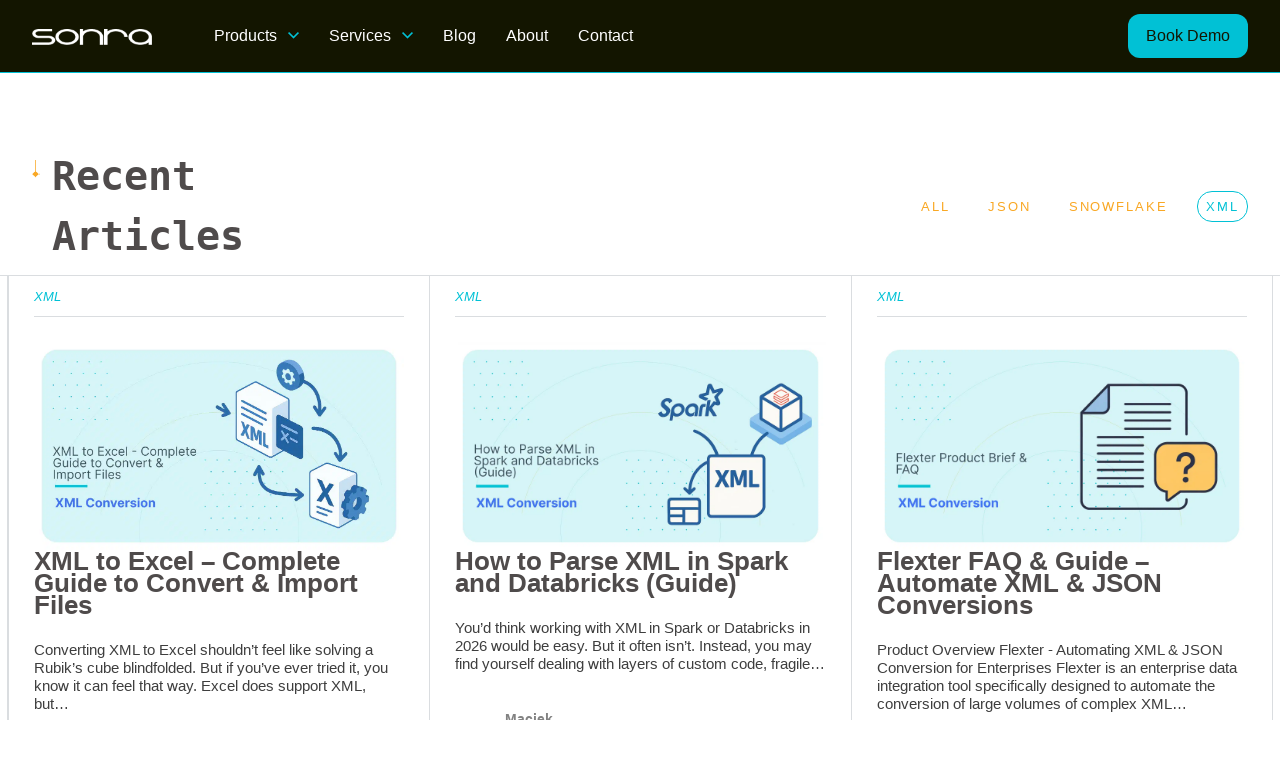

--- FILE ---
content_type: text/html; charset=UTF-8
request_url: https://sonra.io/category/xml/
body_size: 34570
content:
<!DOCTYPE html>
<html lang="en-US">

<head><meta charset="UTF-8"><script>if(navigator.userAgent.match(/MSIE|Internet Explorer/i)||navigator.userAgent.match(/Trident\/7\..*?rv:11/i)){var href=document.location.href;if(!href.match(/[?&]nowprocket/)){if(href.indexOf("?")==-1){if(href.indexOf("#")==-1){document.location.href=href+"?nowprocket=1"}else{document.location.href=href.replace("#","?nowprocket=1#")}}else{if(href.indexOf("#")==-1){document.location.href=href+"&nowprocket=1"}else{document.location.href=href.replace("#","&nowprocket=1#")}}}}</script><script>(()=>{class RocketLazyLoadScripts{constructor(){this.v="2.0.3",this.userEvents=["keydown","keyup","mousedown","mouseup","mousemove","mouseover","mouseenter","mouseout","mouseleave","touchmove","touchstart","touchend","touchcancel","wheel","click","dblclick","input","visibilitychange"],this.attributeEvents=["onblur","onclick","oncontextmenu","ondblclick","onfocus","onmousedown","onmouseenter","onmouseleave","onmousemove","onmouseout","onmouseover","onmouseup","onmousewheel","onscroll","onsubmit"]}async t(){this.i(),this.o(),/iP(ad|hone)/.test(navigator.userAgent)&&this.h(),this.u(),this.l(this),this.m(),this.k(this),this.p(this),this._(),await Promise.all([this.R(),this.L()]),this.lastBreath=Date.now(),this.S(this),this.P(),this.D(),this.O(),this.M(),await this.C(this.delayedScripts.normal),await this.C(this.delayedScripts.defer),await this.C(this.delayedScripts.async),this.F("domReady"),await this.T(),await this.j(),await this.I(),this.F("windowLoad"),await this.A(),window.dispatchEvent(new Event("rocket-allScriptsLoaded")),this.everythingLoaded=!0,this.lastTouchEnd&&await new Promise((t=>setTimeout(t,500-Date.now()+this.lastTouchEnd))),this.H(),this.F("all"),this.U(),this.W()}i(){this.CSPIssue=sessionStorage.getItem("rocketCSPIssue"),document.addEventListener("securitypolicyviolation",(t=>{this.CSPIssue||"script-src-elem"!==t.violatedDirective||"data"!==t.blockedURI||(this.CSPIssue=!0,sessionStorage.setItem("rocketCSPIssue",!0))}),{isRocket:!0})}o(){window.addEventListener("pageshow",(t=>{this.persisted=t.persisted,this.realWindowLoadedFired=!0}),{isRocket:!0}),window.addEventListener("pagehide",(()=>{this.onFirstUserAction=null}),{isRocket:!0})}h(){let t;function e(e){t=e}window.addEventListener("touchstart",e,{isRocket:!0}),window.addEventListener("touchend",(function i(o){Math.abs(o.changedTouches[0].pageX-t.changedTouches[0].pageX)<10&&Math.abs(o.changedTouches[0].pageY-t.changedTouches[0].pageY)<10&&o.timeStamp-t.timeStamp<200&&(o.target.dispatchEvent(new PointerEvent("click",{target:o.target,bubbles:!0,cancelable:!0,detail:1})),event.preventDefault(),window.removeEventListener("touchstart",e,{isRocket:!0}),window.removeEventListener("touchend",i,{isRocket:!0}))}),{isRocket:!0})}q(t){this.userActionTriggered||("mousemove"!==t.type||this.firstMousemoveIgnored?"keyup"===t.type||"mouseover"===t.type||"mouseout"===t.type||(this.userActionTriggered=!0,this.onFirstUserAction&&this.onFirstUserAction()):this.firstMousemoveIgnored=!0),"click"===t.type&&t.preventDefault(),this.savedUserEvents.length>0&&(t.stopPropagation(),t.stopImmediatePropagation()),"touchstart"===this.lastEvent&&"touchend"===t.type&&(this.lastTouchEnd=Date.now()),"click"===t.type&&(this.lastTouchEnd=0),this.lastEvent=t.type,this.savedUserEvents.push(t)}u(){this.savedUserEvents=[],this.userEventHandler=this.q.bind(this),this.userEvents.forEach((t=>window.addEventListener(t,this.userEventHandler,{passive:!1,isRocket:!0})))}U(){this.userEvents.forEach((t=>window.removeEventListener(t,this.userEventHandler,{passive:!1,isRocket:!0}))),this.savedUserEvents.forEach((t=>{t.target.dispatchEvent(new window[t.constructor.name](t.type,t))}))}m(){this.eventsMutationObserver=new MutationObserver((t=>{const e="return false";for(const i of t){if("attributes"===i.type){const t=i.target.getAttribute(i.attributeName);t&&t!==e&&(i.target.setAttribute("data-rocket-"+i.attributeName,t),i.target["rocket"+i.attributeName]=new Function("event",t),i.target.setAttribute(i.attributeName,e))}"childList"===i.type&&i.addedNodes.forEach((t=>{if(t.nodeType===Node.ELEMENT_NODE)for(const i of t.attributes)this.attributeEvents.includes(i.name)&&i.value&&""!==i.value&&(t.setAttribute("data-rocket-"+i.name,i.value),t["rocket"+i.name]=new Function("event",i.value),t.setAttribute(i.name,e))}))}})),this.eventsMutationObserver.observe(document,{subtree:!0,childList:!0,attributeFilter:this.attributeEvents})}H(){this.eventsMutationObserver.disconnect(),this.attributeEvents.forEach((t=>{document.querySelectorAll("[data-rocket-"+t+"]").forEach((e=>{e.setAttribute(t,e.getAttribute("data-rocket-"+t)),e.removeAttribute("data-rocket-"+t)}))}))}k(t){Object.defineProperty(HTMLElement.prototype,"onclick",{get(){return this.rocketonclick||null},set(e){this.rocketonclick=e,this.setAttribute(t.everythingLoaded?"onclick":"data-rocket-onclick","this.rocketonclick(event)")}})}S(t){function e(e,i){let o=e[i];e[i]=null,Object.defineProperty(e,i,{get:()=>o,set(s){t.everythingLoaded?o=s:e["rocket"+i]=o=s}})}e(document,"onreadystatechange"),e(window,"onload"),e(window,"onpageshow");try{Object.defineProperty(document,"readyState",{get:()=>t.rocketReadyState,set(e){t.rocketReadyState=e},configurable:!0}),document.readyState="loading"}catch(t){console.log("WPRocket DJE readyState conflict, bypassing")}}l(t){this.originalAddEventListener=EventTarget.prototype.addEventListener,this.originalRemoveEventListener=EventTarget.prototype.removeEventListener,this.savedEventListeners=[],EventTarget.prototype.addEventListener=function(e,i,o){o&&o.isRocket||!t.B(e,this)&&!t.userEvents.includes(e)||t.B(e,this)&&!t.userActionTriggered||e.startsWith("rocket-")||t.everythingLoaded?t.originalAddEventListener.call(this,e,i,o):t.savedEventListeners.push({target:this,remove:!1,type:e,func:i,options:o})},EventTarget.prototype.removeEventListener=function(e,i,o){o&&o.isRocket||!t.B(e,this)&&!t.userEvents.includes(e)||t.B(e,this)&&!t.userActionTriggered||e.startsWith("rocket-")||t.everythingLoaded?t.originalRemoveEventListener.call(this,e,i,o):t.savedEventListeners.push({target:this,remove:!0,type:e,func:i,options:o})}}F(t){"all"===t&&(EventTarget.prototype.addEventListener=this.originalAddEventListener,EventTarget.prototype.removeEventListener=this.originalRemoveEventListener),this.savedEventListeners=this.savedEventListeners.filter((e=>{let i=e.type,o=e.target||window;return"domReady"===t&&"DOMContentLoaded"!==i&&"readystatechange"!==i||("windowLoad"===t&&"load"!==i&&"readystatechange"!==i&&"pageshow"!==i||(this.B(i,o)&&(i="rocket-"+i),e.remove?o.removeEventListener(i,e.func,e.options):o.addEventListener(i,e.func,e.options),!1))}))}p(t){let e;function i(e){return t.everythingLoaded?e:e.split(" ").map((t=>"load"===t||t.startsWith("load.")?"rocket-jquery-load":t)).join(" ")}function o(o){function s(e){const s=o.fn[e];o.fn[e]=o.fn.init.prototype[e]=function(){return this[0]===window&&t.userActionTriggered&&("string"==typeof arguments[0]||arguments[0]instanceof String?arguments[0]=i(arguments[0]):"object"==typeof arguments[0]&&Object.keys(arguments[0]).forEach((t=>{const e=arguments[0][t];delete arguments[0][t],arguments[0][i(t)]=e}))),s.apply(this,arguments),this}}if(o&&o.fn&&!t.allJQueries.includes(o)){const e={DOMContentLoaded:[],"rocket-DOMContentLoaded":[]};for(const t in e)document.addEventListener(t,(()=>{e[t].forEach((t=>t()))}),{isRocket:!0});o.fn.ready=o.fn.init.prototype.ready=function(i){function s(){parseInt(o.fn.jquery)>2?setTimeout((()=>i.bind(document)(o))):i.bind(document)(o)}return t.realDomReadyFired?!t.userActionTriggered||t.fauxDomReadyFired?s():e["rocket-DOMContentLoaded"].push(s):e.DOMContentLoaded.push(s),o([])},s("on"),s("one"),s("off"),t.allJQueries.push(o)}e=o}t.allJQueries=[],o(window.jQuery),Object.defineProperty(window,"jQuery",{get:()=>e,set(t){o(t)}})}P(){const t=new Map;document.write=document.writeln=function(e){const i=document.currentScript,o=document.createRange(),s=i.parentElement;let n=t.get(i);void 0===n&&(n=i.nextSibling,t.set(i,n));const c=document.createDocumentFragment();o.setStart(c,0),c.appendChild(o.createContextualFragment(e)),s.insertBefore(c,n)}}async R(){return new Promise((t=>{this.userActionTriggered?t():this.onFirstUserAction=t}))}async L(){return new Promise((t=>{document.addEventListener("DOMContentLoaded",(()=>{this.realDomReadyFired=!0,t()}),{isRocket:!0})}))}async I(){return this.realWindowLoadedFired?Promise.resolve():new Promise((t=>{window.addEventListener("load",t,{isRocket:!0})}))}M(){this.pendingScripts=[];this.scriptsMutationObserver=new MutationObserver((t=>{for(const e of t)e.addedNodes.forEach((t=>{"SCRIPT"!==t.tagName||t.noModule||t.isWPRocket||this.pendingScripts.push({script:t,promise:new Promise((e=>{const i=()=>{const i=this.pendingScripts.findIndex((e=>e.script===t));i>=0&&this.pendingScripts.splice(i,1),e()};t.addEventListener("load",i,{isRocket:!0}),t.addEventListener("error",i,{isRocket:!0}),setTimeout(i,1e3)}))})}))})),this.scriptsMutationObserver.observe(document,{childList:!0,subtree:!0})}async j(){await this.J(),this.pendingScripts.length?(await this.pendingScripts[0].promise,await this.j()):this.scriptsMutationObserver.disconnect()}D(){this.delayedScripts={normal:[],async:[],defer:[]},document.querySelectorAll("script[type$=rocketlazyloadscript]").forEach((t=>{t.hasAttribute("data-rocket-src")?t.hasAttribute("async")&&!1!==t.async?this.delayedScripts.async.push(t):t.hasAttribute("defer")&&!1!==t.defer||"module"===t.getAttribute("data-rocket-type")?this.delayedScripts.defer.push(t):this.delayedScripts.normal.push(t):this.delayedScripts.normal.push(t)}))}async _(){await this.L();let t=[];document.querySelectorAll("script[type$=rocketlazyloadscript][data-rocket-src]").forEach((e=>{let i=e.getAttribute("data-rocket-src");if(i&&!i.startsWith("data:")){i.startsWith("//")&&(i=location.protocol+i);try{const o=new URL(i).origin;o!==location.origin&&t.push({src:o,crossOrigin:e.crossOrigin||"module"===e.getAttribute("data-rocket-type")})}catch(t){}}})),t=[...new Map(t.map((t=>[JSON.stringify(t),t]))).values()],this.N(t,"preconnect")}async $(t){if(await this.G(),!0!==t.noModule||!("noModule"in HTMLScriptElement.prototype))return new Promise((e=>{let i;function o(){(i||t).setAttribute("data-rocket-status","executed"),e()}try{if(navigator.userAgent.includes("Firefox/")||""===navigator.vendor||this.CSPIssue)i=document.createElement("script"),[...t.attributes].forEach((t=>{let e=t.nodeName;"type"!==e&&("data-rocket-type"===e&&(e="type"),"data-rocket-src"===e&&(e="src"),i.setAttribute(e,t.nodeValue))})),t.text&&(i.text=t.text),t.nonce&&(i.nonce=t.nonce),i.hasAttribute("src")?(i.addEventListener("load",o,{isRocket:!0}),i.addEventListener("error",(()=>{i.setAttribute("data-rocket-status","failed-network"),e()}),{isRocket:!0}),setTimeout((()=>{i.isConnected||e()}),1)):(i.text=t.text,o()),i.isWPRocket=!0,t.parentNode.replaceChild(i,t);else{const i=t.getAttribute("data-rocket-type"),s=t.getAttribute("data-rocket-src");i?(t.type=i,t.removeAttribute("data-rocket-type")):t.removeAttribute("type"),t.addEventListener("load",o,{isRocket:!0}),t.addEventListener("error",(i=>{this.CSPIssue&&i.target.src.startsWith("data:")?(console.log("WPRocket: CSP fallback activated"),t.removeAttribute("src"),this.$(t).then(e)):(t.setAttribute("data-rocket-status","failed-network"),e())}),{isRocket:!0}),s?(t.fetchPriority="high",t.removeAttribute("data-rocket-src"),t.src=s):t.src="data:text/javascript;base64,"+window.btoa(unescape(encodeURIComponent(t.text)))}}catch(i){t.setAttribute("data-rocket-status","failed-transform"),e()}}));t.setAttribute("data-rocket-status","skipped")}async C(t){const e=t.shift();return e?(e.isConnected&&await this.$(e),this.C(t)):Promise.resolve()}O(){this.N([...this.delayedScripts.normal,...this.delayedScripts.defer,...this.delayedScripts.async],"preload")}N(t,e){this.trash=this.trash||[];let i=!0;var o=document.createDocumentFragment();t.forEach((t=>{const s=t.getAttribute&&t.getAttribute("data-rocket-src")||t.src;if(s&&!s.startsWith("data:")){const n=document.createElement("link");n.href=s,n.rel=e,"preconnect"!==e&&(n.as="script",n.fetchPriority=i?"high":"low"),t.getAttribute&&"module"===t.getAttribute("data-rocket-type")&&(n.crossOrigin=!0),t.crossOrigin&&(n.crossOrigin=t.crossOrigin),t.integrity&&(n.integrity=t.integrity),t.nonce&&(n.nonce=t.nonce),o.appendChild(n),this.trash.push(n),i=!1}})),document.head.appendChild(o)}W(){this.trash.forEach((t=>t.remove()))}async T(){try{document.readyState="interactive"}catch(t){}this.fauxDomReadyFired=!0;try{await this.G(),document.dispatchEvent(new Event("rocket-readystatechange")),await this.G(),document.rocketonreadystatechange&&document.rocketonreadystatechange(),await this.G(),document.dispatchEvent(new Event("rocket-DOMContentLoaded")),await this.G(),window.dispatchEvent(new Event("rocket-DOMContentLoaded"))}catch(t){console.error(t)}}async A(){try{document.readyState="complete"}catch(t){}try{await this.G(),document.dispatchEvent(new Event("rocket-readystatechange")),await this.G(),document.rocketonreadystatechange&&document.rocketonreadystatechange(),await this.G(),window.dispatchEvent(new Event("rocket-load")),await this.G(),window.rocketonload&&window.rocketonload(),await this.G(),this.allJQueries.forEach((t=>t(window).trigger("rocket-jquery-load"))),await this.G();const t=new Event("rocket-pageshow");t.persisted=this.persisted,window.dispatchEvent(t),await this.G(),window.rocketonpageshow&&window.rocketonpageshow({persisted:this.persisted})}catch(t){console.error(t)}}async G(){Date.now()-this.lastBreath>45&&(await this.J(),this.lastBreath=Date.now())}async J(){return document.hidden?new Promise((t=>setTimeout(t))):new Promise((t=>requestAnimationFrame(t)))}B(t,e){return e===document&&"readystatechange"===t||(e===document&&"DOMContentLoaded"===t||(e===window&&"DOMContentLoaded"===t||(e===window&&"load"===t||e===window&&"pageshow"===t)))}static run(){(new RocketLazyLoadScripts).t()}}RocketLazyLoadScripts.run()})();</script>

    
    <meta name="viewport" content="width=device-width, initial-scale=1">
	<meta http-equiv="Content-Security-Policy" content="upgrade-insecure-requests">
    <link rel="profile" href="https://gmpg.org/xfn/11">
            <link rel="icon" href="https://sonra.io/wp-content/uploads/2021/01/logo2.png" type="image/x-icon" />
    
    
<!-- 
    
    
    <link href="//sonra.io/wp-content/uploads/omgf/omgf-stylesheet-84-mod-om99z/omgf-stylesheet-84-mod-om99z.css?ver=1707998267" rel="stylesheet"> -->


    <script type="rocketlazyloadscript">
        window.dataLayer = window.dataLayer || [];
        function gtag() {
            dataLayer.push(arguments);
        }
        gtag("consent", "default", {
            ad_storage: "denied",
            ad_user_data: "denied", 
            ad_personalization: "denied",
            analytics_storage: "denied",
            functionality_storage: "denied",
            personalization_storage: "denied",
            security_storage: "granted",
            wait_for_update: 2000,
        });
        gtag("set", "ads_data_redaction", true);
        gtag("set", "url_passthrough", true);
    </script>

<script type="rocketlazyloadscript" async data-rocket-src="https://www.googletagmanager.com/gtag/js?id=UA-44804396-1"></script>
    <script type="rocketlazyloadscript">
        window.dataLayer = window.dataLayer || [];

        function gtag() {
            dataLayer.push(arguments);
        }
        gtag('js', new Date());
        gtag('config', 'UA-44804396-1');
    </script>

    <script type="rocketlazyloadscript">
        (function(w, d, s, l, i) {
                w[l] = w[l] || [];
                w[l].push({
                    'gtm.start': new Date().getTime(),
                    event: 'gtm.js'
                });
                var f = d.getElementsByTagName(s)[0],
                    j = d.createElement(s),
                    dl = l != 'dataLayer' ? '&l=' + l : '';
                j.async = true;
                j.src =
                    'https://www.googletagmanager.com/gtm.js?id=' + i + dl;
                f.parentNode.insertBefore(j, f);
        })(window, document, 'script', 'dataLayer', 'GTM-KK6NFGN');
    </script>


    <script type="rocketlazyloadscript" async data-rocket-src="https://www.googletagmanager.com/gtag/js?id=AW-430614303"></script>
    <script type="rocketlazyloadscript">
        window.dataLayer = window.dataLayer || [];
        function gtag(){dataLayer.push(arguments);}
        gtag('js', new Date());

        gtag('config', 'AW-430614303');
    </script>

    <script type="rocketlazyloadscript" async data-rocket-src="https://www.googletagmanager.com/gtag/js?id=G-7H38LVR4Z5"></script>
    <script type="rocketlazyloadscript">
            window.dataLayer = window.dataLayer || [];
            function gtag(){dataLayer.push(arguments);}
            gtag('js', new Date());

            gtag('config', 'G-7H38LVR4Z5');
    </script>
	<!-- Brevo Conversations {literal} -->
<script type="rocketlazyloadscript">
    (function(d, w, c) {
        w.BrevoConversationsID = '5ad46128bbddbd09a33b590a';
        w[c] = w[c] || function() {
            (w[c].q = w[c].q || []).push(arguments);
        };
        var s = d.createElement('script');
        s.async = true;
        s.src = 'https://conversations-widget.brevo.com/brevo-conversations.js';
        if (d.head) d.head.appendChild(s);
    })(document, window, 'BrevoConversations');
</script>
<!-- /Brevo Conversations {/literal} -->
<!--  // Remove the Brevo Watermark - custom code added -->
<script type="rocketlazyloadscript">
document.addEventListener("DOMContentLoaded", function() {
    // Function to hide the watermark
    function hideWatermark() {
        let bnrr = document.getElementsByClassName("modal-logo__inner-bg");
        if (bnrr.length > 0) {
            bnrr[0].style.display = "none"; // Hide the watermark
        }
    }

    // Check immediately after the widget is likely loaded
    setTimeout(function() {
        hideWatermark(); // Try to hide the watermark 3 seconds after page load
    }, 5000); // Adjust the delay if necessary

    // Continuously check using setInterval to ensure the watermark is removed
    var intervalId = setInterval(function() {
        let bnrr = document.getElementsByClassName("modal-logo__inner-bg");
        if (bnrr.length > 0) {
            bnrr[0].style.display = "none"; // Hide the watermark
            clearInterval(intervalId); // Stop checking once the watermark is hidden
        }
    }, 500); // Check every second

    // Use MutationObserver to watch for any DOM changes that add the watermark
    const observer = new MutationObserver(function(mutations) {
        mutations.forEach(function(mutation) {
            hideWatermark(); // Hide the watermark when new nodes are added
        });
    });

    // Start observing the body for child node additions or subtree modifications
    observer.observe(document.body, { childList: true, subtree: true });
});
</script>
<!--  // Removed the Brevo Watermark - custom code end -->
    <meta name='robots' content='index, follow, max-image-preview:large, max-snippet:-1, max-video-preview:-1' />
	<style></style>
	
	<!-- This site is optimized with the Yoast SEO plugin v25.8 - https://yoast.com/wordpress/plugins/seo/ -->
	<title>XML Archives - Sonra</title>
<link crossorigin data-rocket-preconnect href="https://www.googletagmanager.com" rel="preconnect">
<link crossorigin data-rocket-preconnect href="https://snap.licdn.com" rel="preconnect">
<link crossorigin data-rocket-preload as="font" href="https://sonra.io/wp-content/themes/ftheme/src/fonts/WorkSans/WorkSans-SemiBold.woff" rel="preload">
<style id="wpr-usedcss">.splide__container{box-sizing:border-box;position:relative}.splide__list{backface-visibility:hidden;display:-ms-flexbox;display:flex;height:100%;margin:0!important;padding:0!important}.splide.is-initialized:not(.is-active) .splide__list{display:block}.splide__pagination{-ms-flex-align:center;align-items:center;display:-ms-flexbox;display:flex;-ms-flex-wrap:wrap;flex-wrap:wrap;-ms-flex-pack:center;justify-content:center;margin:0;pointer-events:none}.splide__pagination li{display:inline-block;line-height:1;list-style-type:none;margin:0;pointer-events:auto}.splide:not(.is-overflow) .splide__pagination{display:none}.splide__progress__bar{width:0}.splide{position:relative;visibility:hidden}.splide.is-initialized,.splide.is-rendered{visibility:visible}.splide__slide{backface-visibility:hidden;box-sizing:border-box;-ms-flex-negative:0;flex-shrink:0;list-style-type:none!important;margin:0;position:relative}.splide__slide img{vertical-align:bottom}.splide__spinner{animation:1s linear infinite splide-loading;border:2px solid #999;border-left-color:transparent;border-radius:50%;bottom:0;contain:strict;display:inline-block;height:20px;left:0;margin:auto;position:absolute;right:0;top:0;width:20px}.splide__sr{clip:rect(0 0 0 0);border:0;height:1px;margin:-1px;overflow:hidden;padding:0;position:absolute;width:1px}.splide__toggle.is-active .splide__toggle__play,.splide__toggle__pause{display:none}.splide__toggle.is-active .splide__toggle__pause{display:inline}.splide__track{overflow:hidden;position:relative;z-index:0}@keyframes splide-loading{0%{transform:rotate(0)}to{transform:rotate(1turn)}}.splide__track--draggable{-webkit-touch-callout:none;-webkit-user-select:none;-ms-user-select:none;user-select:none}.splide__track--fade>.splide__list>.splide__slide{margin:0!important;opacity:0;z-index:0}.splide__track--fade>.splide__list>.splide__slide.is-active{opacity:1;z-index:1}.splide--rtl{direction:rtl}.splide__track--ttb>.splide__list{display:block}.splide__arrow{-ms-flex-align:center;align-items:center;background:#ccc;border:0;border-radius:50%;cursor:pointer;display:-ms-flexbox;display:flex;height:2em;-ms-flex-pack:center;justify-content:center;opacity:.7;padding:0;position:absolute;top:50%;transform:translateY(-50%);width:2em;z-index:1}.splide__arrow svg{fill:#000;height:1.2em;width:1.2em}.splide__arrow:hover:not(:disabled){opacity:.9}.splide__arrow:disabled{opacity:.3}.splide__arrow:focus-visible{outline:#0bf solid 3px;outline-offset:3px}.splide__arrow--prev{left:1em}.splide__arrow--prev svg{transform:scaleX(-1)}.splide__arrow--next{right:1em}.splide.is-focus-in .splide__arrow:focus{outline:#0bf solid 3px;outline-offset:3px}.splide__pagination{bottom:.5em;left:0;padding:0 1em;position:absolute;right:0;z-index:1}.splide__pagination__page{background:#ccc;border:0;border-radius:50%;display:inline-block;height:8px;margin:3px;opacity:.7;padding:0;position:relative;transition:transform .2s linear;width:8px}.splide__pagination__page.is-active{background:#fff;transform:scale(1.4);z-index:1}.splide__pagination__page:hover{cursor:pointer;opacity:.9}.splide__pagination__page:focus-visible{outline:#0bf solid 3px;outline-offset:3px}.splide.is-focus-in .splide__pagination__page:focus{outline:#0bf solid 3px;outline-offset:3px}.splide__progress__bar{background:#ccc;height:3px}.splide__slide{-webkit-tap-highlight-color:transparent}.splide__slide:focus{outline:0}@supports(outline-offset:-3px){.splide__slide:focus-visible{outline:#0bf solid 3px;outline-offset:-3px}.splide.is-focus-in .splide__slide:focus{outline:#0bf solid 3px;outline-offset:-3px}}@media screen and (-ms-high-contrast:none){.splide__slide:focus-visible{border:3px solid #0bf}.splide.is-focus-in .splide__slide:focus{border:3px solid #0bf}.splide.is-focus-in .splide__track>.splide__list>.splide__slide:focus{border-color:#0bf}}.splide__toggle{cursor:pointer}.splide__toggle:focus-visible{outline:#0bf solid 3px;outline-offset:3px}.splide.is-focus-in .splide__toggle:focus{outline:#0bf solid 3px;outline-offset:3px}.splide__track--nav>.splide__list>.splide__slide{border:3px solid transparent;cursor:pointer}.splide__track--nav>.splide__list>.splide__slide.is-active{border:3px solid #000}.splide__arrows--rtl .splide__arrow--prev{left:auto;right:1em}.splide__arrows--rtl .splide__arrow--prev svg{transform:scaleX(1)}.splide__arrows--rtl .splide__arrow--next{left:1em;right:auto}.splide__arrows--rtl .splide__arrow--next svg{transform:scaleX(-1)}.splide__arrows--ttb .splide__arrow{left:50%;transform:translate(-50%)}.splide__arrows--ttb .splide__arrow--prev{top:1em}.splide__arrows--ttb .splide__arrow--prev svg{transform:rotate(-90deg)}.splide__arrows--ttb .splide__arrow--next{bottom:1em;top:auto}.splide__arrows--ttb .splide__arrow--next svg{transform:rotate(90deg)}.splide__pagination--ttb{bottom:0;display:-ms-flexbox;display:flex;-ms-flex-direction:column;flex-direction:column;left:auto;padding:1em 0;right:.5em;top:0}img:is([sizes=auto i],[sizes^="auto," i]){contain-intrinsic-size:3000px 1500px}.urvanov-syntax-highlighter-main::-webkit-scrollbar,.urvanov-syntax-highlighter-plain::-webkit-scrollbar{height:6px;overflow:visible;width:6px;background:#eee}.urvanov-syntax-highlighter-main::-webkit-scrollbar-thumb,.urvanov-syntax-highlighter-plain::-webkit-scrollbar-thumb{background-color:#ccc;background-clip:padding-box;border:1px solid #aaa;box-shadow:inset 0 0 2px #999;min-height:8px;padding:0;border-width:1px}.urvanov-syntax-highlighter-main::-webkit-scrollbar-button,.urvanov-syntax-highlighter-plain::-webkit-scrollbar-button{height:0;width:0;padding:0}.urvanov-syntax-highlighter-main::-webkit-scrollbar-track,.urvanov-syntax-highlighter-plain::-webkit-scrollbar-track{background-clip:padding-box;border:solid transparent;border-width:0 0 0 4px;border:1px solid #bbb;border-right:0;border-bottom:0}.urvanov-syntax-highlighter-main::-webkit-scrollbar-corner,.urvanov-syntax-highlighter-plain::-webkit-scrollbar-corner{background:#eee}.urvanov-syntax-highlighter-main::-webkit-scrollbar-thumb:hover,.urvanov-syntax-highlighter-plain::-webkit-scrollbar-thumb:hover{background:#aaa;border:1px solid #777;box-shadow:inset 0 0 2px #777}.crayon-table .urvanov-syntax-highlighter-nums-content{white-space:nowrap}.urvanov-syntax-highlighter-placeholder{width:100%!important}.urvanov-syntax-highlighter-toolbar-visible .crayon-toolbar{position:relative!important;margin-top:0!important;display:block!important}.urvanov-syntax-highlighter-wrapped .urvanov-syntax-highlighter-plain{white-space:pre-wrap}.urvanov-syntax-highlighter-minimized .crayon-toolbar{cursor:pointer}.urvanov-syntax-highlighter-minimized .crayon-toolbar .crayon-tools *,.urvanov-syntax-highlighter-minimized .urvanov-syntax-highlighter-main{display:none!important}.urvanov-syntax-highlighter-minimized .crayon-toolbar{position:relative!important}#urvanov-syntax-highlighter-code{height:200px;white-space:pre}#urvanov-syntax-highlighter-code{width:555px!important}.urvanov-syntax-highlighter-setting-changed,.urvanov-syntax-highlighter-setting-selected{background:#fffaad!important}img.emoji{display:inline!important;border:none!important;box-shadow:none!important;height:1em!important;width:1em!important;margin:0 .07em!important;vertical-align:-.1em!important;background:0 0!important;padding:0!important}:where(.wp-block-button__link){border-radius:9999px;box-shadow:none;padding:calc(.667em + 2px) calc(1.333em + 2px);text-decoration:none}:root :where(.wp-block-button .wp-block-button__link.is-style-outline),:root :where(.wp-block-button.is-style-outline>.wp-block-button__link){border:2px solid;padding:.667em 1.333em}:root :where(.wp-block-button .wp-block-button__link.is-style-outline:not(.has-text-color)),:root :where(.wp-block-button.is-style-outline>.wp-block-button__link:not(.has-text-color)){color:currentColor}:root :where(.wp-block-button .wp-block-button__link.is-style-outline:not(.has-background)),:root :where(.wp-block-button.is-style-outline>.wp-block-button__link:not(.has-background)){background-color:initial;background-image:none}:where(.wp-block-calendar table:not(.has-background) th){background:#ddd}:where(.wp-block-columns){margin-bottom:1.75em}:where(.wp-block-columns.has-background){padding:1.25em 2.375em}:where(.wp-block-post-comments input[type=submit]){border:none}:where(.wp-block-cover-image:not(.has-text-color)),:where(.wp-block-cover:not(.has-text-color)){color:#fff}:where(.wp-block-cover-image.is-light:not(.has-text-color)),:where(.wp-block-cover.is-light:not(.has-text-color)){color:#000}:root :where(.wp-block-cover h1:not(.has-text-color)),:root :where(.wp-block-cover h2:not(.has-text-color)),:root :where(.wp-block-cover h3:not(.has-text-color)),:root :where(.wp-block-cover h4:not(.has-text-color)),:root :where(.wp-block-cover h5:not(.has-text-color)),:root :where(.wp-block-cover h6:not(.has-text-color)),:root :where(.wp-block-cover p:not(.has-text-color)){color:inherit}:where(.wp-block-file){margin-bottom:1.5em}:where(.wp-block-file__button){border-radius:2em;display:inline-block;padding:.5em 1em}:where(.wp-block-file__button):is(a):active,:where(.wp-block-file__button):is(a):focus,:where(.wp-block-file__button):is(a):hover,:where(.wp-block-file__button):is(a):visited{box-shadow:none;color:#fff;opacity:.85;text-decoration:none}:where(.wp-block-group.wp-block-group-is-layout-constrained){position:relative}:root :where(.wp-block-image.is-style-rounded img,.wp-block-image .is-style-rounded img){border-radius:9999px}:where(.wp-block-latest-comments:not([style*=line-height] .wp-block-latest-comments__comment)){line-height:1.1}:where(.wp-block-latest-comments:not([style*=line-height] .wp-block-latest-comments__comment-excerpt p)){line-height:1.8}:root :where(.wp-block-latest-posts.is-grid){padding:0}:root :where(.wp-block-latest-posts.wp-block-latest-posts__list){padding-left:0}ul{box-sizing:border-box}:root :where(.wp-block-list.has-background){padding:1.25em 2.375em}:where(.wp-block-navigation.has-background .wp-block-navigation-item a:not(.wp-element-button)),:where(.wp-block-navigation.has-background .wp-block-navigation-submenu a:not(.wp-element-button)){padding:.5em 1em}:where(.wp-block-navigation .wp-block-navigation__submenu-container .wp-block-navigation-item a:not(.wp-element-button)),:where(.wp-block-navigation .wp-block-navigation__submenu-container .wp-block-navigation-submenu a:not(.wp-element-button)),:where(.wp-block-navigation .wp-block-navigation__submenu-container .wp-block-navigation-submenu button.wp-block-navigation-item__content),:where(.wp-block-navigation .wp-block-navigation__submenu-container .wp-block-pages-list__item button.wp-block-navigation-item__content){padding:.5em 1em}:root :where(p.has-background){padding:1.25em 2.375em}:where(p.has-text-color:not(.has-link-color)) a{color:inherit}:where(.wp-block-post-comments-form) input:not([type=submit]),:where(.wp-block-post-comments-form) textarea{border:1px solid #949494;font-family:inherit;font-size:1em}:where(.wp-block-post-comments-form) input:where(:not([type=submit]):not([type=checkbox])),:where(.wp-block-post-comments-form) textarea{padding:calc(.667em + 2px)}:where(.wp-block-post-excerpt){box-sizing:border-box;margin-bottom:var(--wp--style--block-gap);margin-top:var(--wp--style--block-gap)}:where(.wp-block-preformatted.has-background){padding:1.25em 2.375em}:where(.wp-block-search__button){border:1px solid #ccc;padding:6px 10px}:where(.wp-block-search__input){font-family:inherit;font-size:inherit;font-style:inherit;font-weight:inherit;letter-spacing:inherit;line-height:inherit;text-transform:inherit}:where(.wp-block-search__button-inside .wp-block-search__inside-wrapper){border:1px solid #949494;box-sizing:border-box;padding:4px}:where(.wp-block-search__button-inside .wp-block-search__inside-wrapper) .wp-block-search__input{border:none;border-radius:0;padding:0 4px}:where(.wp-block-search__button-inside .wp-block-search__inside-wrapper) .wp-block-search__input:focus{outline:0}:where(.wp-block-search__button-inside .wp-block-search__inside-wrapper) :where(.wp-block-search__button){padding:4px 8px}:root :where(.wp-block-separator.is-style-dots){height:auto;line-height:1;text-align:center}:root :where(.wp-block-separator.is-style-dots):before{color:currentColor;content:"···";font-family:serif;font-size:1.5em;letter-spacing:2em;padding-left:2em}:root :where(.wp-block-site-logo.is-style-rounded){border-radius:9999px}:where(.wp-block-social-links:not(.is-style-logos-only)) .wp-social-link{background-color:#f0f0f0;color:#444}:where(.wp-block-social-links:not(.is-style-logos-only)) .wp-social-link-amazon{background-color:#f90;color:#fff}:where(.wp-block-social-links:not(.is-style-logos-only)) .wp-social-link-bandcamp{background-color:#1ea0c3;color:#fff}:where(.wp-block-social-links:not(.is-style-logos-only)) .wp-social-link-behance{background-color:#0757fe;color:#fff}:where(.wp-block-social-links:not(.is-style-logos-only)) .wp-social-link-bluesky{background-color:#0a7aff;color:#fff}:where(.wp-block-social-links:not(.is-style-logos-only)) .wp-social-link-codepen{background-color:#1e1f26;color:#fff}:where(.wp-block-social-links:not(.is-style-logos-only)) .wp-social-link-deviantart{background-color:#02e49b;color:#fff}:where(.wp-block-social-links:not(.is-style-logos-only)) .wp-social-link-discord{background-color:#5865f2;color:#fff}:where(.wp-block-social-links:not(.is-style-logos-only)) .wp-social-link-dribbble{background-color:#e94c89;color:#fff}:where(.wp-block-social-links:not(.is-style-logos-only)) .wp-social-link-dropbox{background-color:#4280ff;color:#fff}:where(.wp-block-social-links:not(.is-style-logos-only)) .wp-social-link-etsy{background-color:#f45800;color:#fff}:where(.wp-block-social-links:not(.is-style-logos-only)) .wp-social-link-facebook{background-color:#0866ff;color:#fff}:where(.wp-block-social-links:not(.is-style-logos-only)) .wp-social-link-fivehundredpx{background-color:#000;color:#fff}:where(.wp-block-social-links:not(.is-style-logos-only)) .wp-social-link-flickr{background-color:#0461dd;color:#fff}:where(.wp-block-social-links:not(.is-style-logos-only)) .wp-social-link-foursquare{background-color:#e65678;color:#fff}:where(.wp-block-social-links:not(.is-style-logos-only)) .wp-social-link-github{background-color:#24292d;color:#fff}:where(.wp-block-social-links:not(.is-style-logos-only)) .wp-social-link-goodreads{background-color:#eceadd;color:#382110}:where(.wp-block-social-links:not(.is-style-logos-only)) .wp-social-link-google{background-color:#ea4434;color:#fff}:where(.wp-block-social-links:not(.is-style-logos-only)) .wp-social-link-gravatar{background-color:#1d4fc4;color:#fff}:where(.wp-block-social-links:not(.is-style-logos-only)) .wp-social-link-instagram{background-color:#f00075;color:#fff}:where(.wp-block-social-links:not(.is-style-logos-only)) .wp-social-link-lastfm{background-color:#e21b24;color:#fff}:where(.wp-block-social-links:not(.is-style-logos-only)) .wp-social-link-linkedin{background-color:#0d66c2;color:#fff}:where(.wp-block-social-links:not(.is-style-logos-only)) .wp-social-link-mastodon{background-color:#3288d4;color:#fff}:where(.wp-block-social-links:not(.is-style-logos-only)) .wp-social-link-medium{background-color:#000;color:#fff}:where(.wp-block-social-links:not(.is-style-logos-only)) .wp-social-link-meetup{background-color:#f6405f;color:#fff}:where(.wp-block-social-links:not(.is-style-logos-only)) .wp-social-link-patreon{background-color:#000;color:#fff}:where(.wp-block-social-links:not(.is-style-logos-only)) .wp-social-link-pinterest{background-color:#e60122;color:#fff}:where(.wp-block-social-links:not(.is-style-logos-only)) .wp-social-link-pocket{background-color:#ef4155;color:#fff}:where(.wp-block-social-links:not(.is-style-logos-only)) .wp-social-link-reddit{background-color:#ff4500;color:#fff}:where(.wp-block-social-links:not(.is-style-logos-only)) .wp-social-link-skype{background-color:#0478d7;color:#fff}:where(.wp-block-social-links:not(.is-style-logos-only)) .wp-social-link-snapchat{background-color:#fefc00;color:#fff;stroke:#000}:where(.wp-block-social-links:not(.is-style-logos-only)) .wp-social-link-soundcloud{background-color:#ff5600;color:#fff}:where(.wp-block-social-links:not(.is-style-logos-only)) .wp-social-link-spotify{background-color:#1bd760;color:#fff}:where(.wp-block-social-links:not(.is-style-logos-only)) .wp-social-link-telegram{background-color:#2aabee;color:#fff}:where(.wp-block-social-links:not(.is-style-logos-only)) .wp-social-link-threads{background-color:#000;color:#fff}:where(.wp-block-social-links:not(.is-style-logos-only)) .wp-social-link-tiktok{background-color:#000;color:#fff}:where(.wp-block-social-links:not(.is-style-logos-only)) .wp-social-link-tumblr{background-color:#011835;color:#fff}:where(.wp-block-social-links:not(.is-style-logos-only)) .wp-social-link-twitch{background-color:#6440a4;color:#fff}:where(.wp-block-social-links:not(.is-style-logos-only)) .wp-social-link-twitter{background-color:#1da1f2;color:#fff}:where(.wp-block-social-links:not(.is-style-logos-only)) .wp-social-link-vimeo{background-color:#1eb7ea;color:#fff}:where(.wp-block-social-links:not(.is-style-logos-only)) .wp-social-link-vk{background-color:#4680c2;color:#fff}:where(.wp-block-social-links:not(.is-style-logos-only)) .wp-social-link-wordpress{background-color:#3499cd;color:#fff}:where(.wp-block-social-links:not(.is-style-logos-only)) .wp-social-link-whatsapp{background-color:#25d366;color:#fff}:where(.wp-block-social-links:not(.is-style-logos-only)) .wp-social-link-x{background-color:#000;color:#fff}:where(.wp-block-social-links:not(.is-style-logos-only)) .wp-social-link-yelp{background-color:#d32422;color:#fff}:where(.wp-block-social-links:not(.is-style-logos-only)) .wp-social-link-youtube{background-color:red;color:#fff}:where(.wp-block-social-links.is-style-logos-only) .wp-social-link{background:0 0}:where(.wp-block-social-links.is-style-logos-only) .wp-social-link svg{height:1.25em;width:1.25em}:where(.wp-block-social-links.is-style-logos-only) .wp-social-link-amazon{color:#f90}:where(.wp-block-social-links.is-style-logos-only) .wp-social-link-bandcamp{color:#1ea0c3}:where(.wp-block-social-links.is-style-logos-only) .wp-social-link-behance{color:#0757fe}:where(.wp-block-social-links.is-style-logos-only) .wp-social-link-bluesky{color:#0a7aff}:where(.wp-block-social-links.is-style-logos-only) .wp-social-link-codepen{color:#1e1f26}:where(.wp-block-social-links.is-style-logos-only) .wp-social-link-deviantart{color:#02e49b}:where(.wp-block-social-links.is-style-logos-only) .wp-social-link-discord{color:#5865f2}:where(.wp-block-social-links.is-style-logos-only) .wp-social-link-dribbble{color:#e94c89}:where(.wp-block-social-links.is-style-logos-only) .wp-social-link-dropbox{color:#4280ff}:where(.wp-block-social-links.is-style-logos-only) .wp-social-link-etsy{color:#f45800}:where(.wp-block-social-links.is-style-logos-only) .wp-social-link-facebook{color:#0866ff}:where(.wp-block-social-links.is-style-logos-only) .wp-social-link-fivehundredpx{color:#000}:where(.wp-block-social-links.is-style-logos-only) .wp-social-link-flickr{color:#0461dd}:where(.wp-block-social-links.is-style-logos-only) .wp-social-link-foursquare{color:#e65678}:where(.wp-block-social-links.is-style-logos-only) .wp-social-link-github{color:#24292d}:where(.wp-block-social-links.is-style-logos-only) .wp-social-link-goodreads{color:#382110}:where(.wp-block-social-links.is-style-logos-only) .wp-social-link-google{color:#ea4434}:where(.wp-block-social-links.is-style-logos-only) .wp-social-link-gravatar{color:#1d4fc4}:where(.wp-block-social-links.is-style-logos-only) .wp-social-link-instagram{color:#f00075}:where(.wp-block-social-links.is-style-logos-only) .wp-social-link-lastfm{color:#e21b24}:where(.wp-block-social-links.is-style-logos-only) .wp-social-link-linkedin{color:#0d66c2}:where(.wp-block-social-links.is-style-logos-only) .wp-social-link-mastodon{color:#3288d4}:where(.wp-block-social-links.is-style-logos-only) .wp-social-link-medium{color:#000}:where(.wp-block-social-links.is-style-logos-only) .wp-social-link-meetup{color:#f6405f}:where(.wp-block-social-links.is-style-logos-only) .wp-social-link-patreon{color:#000}:where(.wp-block-social-links.is-style-logos-only) .wp-social-link-pinterest{color:#e60122}:where(.wp-block-social-links.is-style-logos-only) .wp-social-link-pocket{color:#ef4155}:where(.wp-block-social-links.is-style-logos-only) .wp-social-link-reddit{color:#ff4500}:where(.wp-block-social-links.is-style-logos-only) .wp-social-link-skype{color:#0478d7}:where(.wp-block-social-links.is-style-logos-only) .wp-social-link-snapchat{color:#fff;stroke:#000}:where(.wp-block-social-links.is-style-logos-only) .wp-social-link-soundcloud{color:#ff5600}:where(.wp-block-social-links.is-style-logos-only) .wp-social-link-spotify{color:#1bd760}:where(.wp-block-social-links.is-style-logos-only) .wp-social-link-telegram{color:#2aabee}:where(.wp-block-social-links.is-style-logos-only) .wp-social-link-threads{color:#000}:where(.wp-block-social-links.is-style-logos-only) .wp-social-link-tiktok{color:#000}:where(.wp-block-social-links.is-style-logos-only) .wp-social-link-tumblr{color:#011835}:where(.wp-block-social-links.is-style-logos-only) .wp-social-link-twitch{color:#6440a4}:where(.wp-block-social-links.is-style-logos-only) .wp-social-link-twitter{color:#1da1f2}:where(.wp-block-social-links.is-style-logos-only) .wp-social-link-vimeo{color:#1eb7ea}:where(.wp-block-social-links.is-style-logos-only) .wp-social-link-vk{color:#4680c2}:where(.wp-block-social-links.is-style-logos-only) .wp-social-link-whatsapp{color:#25d366}:where(.wp-block-social-links.is-style-logos-only) .wp-social-link-wordpress{color:#3499cd}:where(.wp-block-social-links.is-style-logos-only) .wp-social-link-x{color:#000}:where(.wp-block-social-links.is-style-logos-only) .wp-social-link-yelp{color:#d32422}:where(.wp-block-social-links.is-style-logos-only) .wp-social-link-youtube{color:red}:root :where(.wp-block-social-links .wp-social-link a){padding:.25em}:root :where(.wp-block-social-links.is-style-logos-only .wp-social-link a){padding:0}:root :where(.wp-block-social-links.is-style-pill-shape .wp-social-link a){padding-left:.6666666667em;padding-right:.6666666667em}:root :where(.wp-block-tag-cloud.is-style-outline){display:flex;flex-wrap:wrap;gap:1ch}:root :where(.wp-block-tag-cloud.is-style-outline a){border:1px solid;font-size:unset!important;margin-right:0;padding:1ch 2ch;text-decoration:none!important}:root :where(.wp-block-table-of-contents){box-sizing:border-box}:where(.wp-block-term-description){box-sizing:border-box;margin-bottom:var(--wp--style--block-gap);margin-top:var(--wp--style--block-gap)}:where(pre.wp-block-verse){font-family:inherit}:root{--wp--preset--font-size--normal:16px;--wp--preset--font-size--huge:42px}html :where(.has-border-color){border-style:solid}html :where([style*=border-top-color]){border-top-style:solid}html :where([style*=border-right-color]){border-right-style:solid}html :where([style*=border-bottom-color]){border-bottom-style:solid}html :where([style*=border-left-color]){border-left-style:solid}html :where([style*=border-width]){border-style:solid}html :where([style*=border-top-width]){border-top-style:solid}html :where([style*=border-right-width]){border-right-style:solid}html :where([style*=border-bottom-width]){border-bottom-style:solid}html :where([style*=border-left-width]){border-left-style:solid}html :where(img[class*=wp-image-]){height:auto;max-width:100%}:where(figure){margin:0 0 1em}html :where(.is-position-sticky){--wp-admin--admin-bar--position-offset:var(--wp-admin--admin-bar--height,0px)}@media screen and (max-width:600px){html :where(.is-position-sticky){--wp-admin--admin-bar--position-offset:0px}}:root{--wp--preset--aspect-ratio--square:1;--wp--preset--aspect-ratio--4-3:4/3;--wp--preset--aspect-ratio--3-4:3/4;--wp--preset--aspect-ratio--3-2:3/2;--wp--preset--aspect-ratio--2-3:2/3;--wp--preset--aspect-ratio--16-9:16/9;--wp--preset--aspect-ratio--9-16:9/16;--wp--preset--color--black:#000000;--wp--preset--color--cyan-bluish-gray:#abb8c3;--wp--preset--color--white:#ffffff;--wp--preset--color--pale-pink:#f78da7;--wp--preset--color--vivid-red:#cf2e2e;--wp--preset--color--luminous-vivid-orange:#ff6900;--wp--preset--color--luminous-vivid-amber:#fcb900;--wp--preset--color--light-green-cyan:#7bdcb5;--wp--preset--color--vivid-green-cyan:#00d084;--wp--preset--color--pale-cyan-blue:#8ed1fc;--wp--preset--color--vivid-cyan-blue:#0693e3;--wp--preset--color--vivid-purple:#9b51e0;--wp--preset--gradient--vivid-cyan-blue-to-vivid-purple:linear-gradient(135deg,rgba(6, 147, 227, 1) 0%,rgb(155, 81, 224) 100%);--wp--preset--gradient--light-green-cyan-to-vivid-green-cyan:linear-gradient(135deg,rgb(122, 220, 180) 0%,rgb(0, 208, 130) 100%);--wp--preset--gradient--luminous-vivid-amber-to-luminous-vivid-orange:linear-gradient(135deg,rgba(252, 185, 0, 1) 0%,rgba(255, 105, 0, 1) 100%);--wp--preset--gradient--luminous-vivid-orange-to-vivid-red:linear-gradient(135deg,rgba(255, 105, 0, 1) 0%,rgb(207, 46, 46) 100%);--wp--preset--gradient--very-light-gray-to-cyan-bluish-gray:linear-gradient(135deg,rgb(238, 238, 238) 0%,rgb(169, 184, 195) 100%);--wp--preset--gradient--cool-to-warm-spectrum:linear-gradient(135deg,rgb(74, 234, 220) 0%,rgb(151, 120, 209) 20%,rgb(207, 42, 186) 40%,rgb(238, 44, 130) 60%,rgb(251, 105, 98) 80%,rgb(254, 248, 76) 100%);--wp--preset--gradient--blush-light-purple:linear-gradient(135deg,rgb(255, 206, 236) 0%,rgb(152, 150, 240) 100%);--wp--preset--gradient--blush-bordeaux:linear-gradient(135deg,rgb(254, 205, 165) 0%,rgb(254, 45, 45) 50%,rgb(107, 0, 62) 100%);--wp--preset--gradient--luminous-dusk:linear-gradient(135deg,rgb(255, 203, 112) 0%,rgb(199, 81, 192) 50%,rgb(65, 88, 208) 100%);--wp--preset--gradient--pale-ocean:linear-gradient(135deg,rgb(255, 245, 203) 0%,rgb(182, 227, 212) 50%,rgb(51, 167, 181) 100%);--wp--preset--gradient--electric-grass:linear-gradient(135deg,rgb(202, 248, 128) 0%,rgb(113, 206, 126) 100%);--wp--preset--gradient--midnight:linear-gradient(135deg,rgb(2, 3, 129) 0%,rgb(40, 116, 252) 100%);--wp--preset--font-size--small:13px;--wp--preset--font-size--medium:20px;--wp--preset--font-size--large:36px;--wp--preset--font-size--x-large:42px;--wp--preset--spacing--20:0.44rem;--wp--preset--spacing--30:0.67rem;--wp--preset--spacing--40:1rem;--wp--preset--spacing--50:1.5rem;--wp--preset--spacing--60:2.25rem;--wp--preset--spacing--70:3.38rem;--wp--preset--spacing--80:5.06rem;--wp--preset--shadow--natural:6px 6px 9px rgba(0, 0, 0, .2);--wp--preset--shadow--deep:12px 12px 50px rgba(0, 0, 0, .4);--wp--preset--shadow--sharp:6px 6px 0px rgba(0, 0, 0, .2);--wp--preset--shadow--outlined:6px 6px 0px -3px rgba(255, 255, 255, 1),6px 6px rgba(0, 0, 0, 1);--wp--preset--shadow--crisp:6px 6px 0px rgba(0, 0, 0, 1)}:where(.is-layout-flex){gap:.5em}:where(.is-layout-grid){gap:.5em}:where(.wp-block-post-template.is-layout-flex){gap:1.25em}:where(.wp-block-post-template.is-layout-grid){gap:1.25em}:where(.wp-block-columns.is-layout-flex){gap:2em}:where(.wp-block-columns.is-layout-grid){gap:2em}:root :where(.wp-block-pullquote){font-size:1.5em;line-height:1.6}#cookie-law-info-bar{font-size:15px;margin:0 auto;padding:12px 10px;position:absolute;text-align:center;box-sizing:border-box;width:100%;z-index:9999;display:none;left:0;font-weight:300;box-shadow:0 -1px 10px 0 rgba(172,171,171,.3)}#cookie-law-info-again{font-size:10pt;margin:0;padding:5px 10px;text-align:center;z-index:9999;cursor:pointer;box-shadow:#161616 2px 2px 5px 2px}#cookie-law-info-bar span{vertical-align:middle}.cli-plugin-button,.cli-plugin-button:visited{display:inline-block;padding:9px 12px;color:#fff;text-decoration:none;position:relative;cursor:pointer;margin-left:5px;text-decoration:none}.cli-plugin-main-link{margin-left:0;font-weight:550;text-decoration:underline}.cli-plugin-button:hover{background-color:#111;color:#fff;text-decoration:none}.cli-plugin-button,.cli-plugin-button:visited,.medium.cli-plugin-button,.medium.cli-plugin-button:visited{font-size:13px;font-weight:400;line-height:1}.cli-plugin-button{margin-top:5px}.cli-bar-popup{-moz-background-clip:padding;-webkit-background-clip:padding;background-clip:padding-box;-webkit-border-radius:30px;-moz-border-radius:30px;border-radius:30px;padding:20px}.cli-plugin-main-link.cli-plugin-button{text-decoration:none}.cli-plugin-main-link.cli-plugin-button{margin-left:5px}.cli-modal-backdrop{position:fixed;top:0;right:0;bottom:0;left:0;z-index:1040;background-color:#000;display:none}.cli-modal-backdrop.cli-show{opacity:.5;display:block}.cli-modal.cli-show{display:block}.cli-modal .cli-modal-dialog{position:relative;width:auto;margin:.5rem;pointer-events:none;font-family:-apple-system,BlinkMacSystemFont,"Segoe UI",Roboto,"Helvetica Neue",Arial,sans-serif,"Apple Color Emoji","Segoe UI Emoji","Segoe UI Symbol";font-size:1rem;font-weight:400;line-height:1.5;color:#212529;text-align:left;display:-ms-flexbox;display:flex;-ms-flex-align:center;align-items:center;min-height:calc(100% - (.5rem * 2))}@media (min-width:992px){.cli-modal .cli-modal-dialog{max-width:900px}}.cli-modal-content{position:relative;display:-ms-flexbox;display:flex;-ms-flex-direction:column;flex-direction:column;width:100%;pointer-events:auto;background-color:#fff;background-clip:padding-box;border-radius:.3rem;outline:0}.cli-modal .cli-modal-close{position:absolute;right:10px;top:10px;z-index:1;padding:0;background-color:transparent!important;border:0;-webkit-appearance:none;font-size:1.5rem;font-weight:700;line-height:1;color:#000;text-shadow:0 1px 0 #fff}.cli-switch{display:inline-block;position:relative;min-height:1px;padding-left:70px;font-size:14px}.cli-switch .cli-slider{background-color:#e3e1e8;height:24px;width:50px;bottom:0;cursor:pointer;left:0;position:absolute;right:0;top:0;transition:.4s}.cli-switch .cli-slider:before{background-color:#fff;bottom:2px;content:"";height:20px;left:2px;position:absolute;transition:.4s;width:20px}.cli-switch input:checked+.cli-slider{background-color:#00acad}.cli-switch input:checked+.cli-slider:before{transform:translateX(26px)}.cli-switch .cli-slider{border-radius:34px}.cli-fade{transition:opacity .15s linear}.cli-tab-content{width:100%;padding:30px}.cli-container-fluid{padding-right:15px;padding-left:15px;margin-right:auto;margin-left:auto}.cli-row{display:-ms-flexbox;display:flex;-ms-flex-wrap:wrap;flex-wrap:wrap;margin-right:-15px;margin-left:-15px}.cli-align-items-stretch{-ms-flex-align:stretch!important;align-items:stretch!important}.cli-px-0{padding-left:0;padding-right:0}.cli-btn{cursor:pointer;font-size:14px;display:inline-block;font-weight:400;text-align:center;white-space:nowrap;vertical-align:middle;-webkit-user-select:none;-moz-user-select:none;-ms-user-select:none;user-select:none;border:1px solid transparent;padding:.5rem 1.25rem;line-height:1;border-radius:.25rem;transition:all .15s ease-in-out}.cli-btn:hover{opacity:.8}.cli-btn:focus{outline:0}.cli-modal-backdrop.cli-show{opacity:.8}.cli-modal-open{overflow:hidden}.cli-barmodal-open{overflow:hidden}.cli-modal-open .cli-modal{overflow-x:hidden;overflow-y:auto}.cli-modal.cli-fade .cli-modal-dialog{transition:-webkit-transform .3s ease-out;transition:transform .3s ease-out;transition:transform .3s ease-out,-webkit-transform .3s ease-out;-webkit-transform:translate(0,-25%);transform:translate(0,-25%)}.cli-modal.cli-show .cli-modal-dialog{-webkit-transform:translate(0,0);transform:translate(0,0)}.cli-modal-backdrop{position:fixed;top:0;right:0;bottom:0;left:0;z-index:1040;background-color:#000;-webkit-transform:scale(0);transform:scale(0);transition:opacity ease-in-out .5s}.cli-modal-backdrop.cli-fade{opacity:0}.cli-modal-backdrop.cli-show{opacity:.5;-webkit-transform:scale(1);transform:scale(1)}.cli-modal{position:fixed;top:0;right:0;bottom:0;left:0;z-index:99999;transform:scale(0);overflow:hidden;outline:0;display:none}.cli-modal a{text-decoration:none}.cli-modal .cli-modal-dialog{position:relative;width:auto;margin:.5rem;pointer-events:none;font-family:inherit;font-size:1rem;font-weight:400;line-height:1.5;color:#212529;text-align:left;display:-ms-flexbox;display:flex;-ms-flex-align:center;align-items:center;min-height:calc(100% - (.5rem * 2))}@media (min-width:576px){.cli-modal .cli-modal-dialog{max-width:500px;margin:1.75rem auto;min-height:calc(100% - (1.75rem * 2))}}.cli-modal-content{position:relative;display:-ms-flexbox;display:flex;-ms-flex-direction:column;flex-direction:column;width:100%;pointer-events:auto;background-color:#fff;background-clip:padding-box;border-radius:.2rem;box-sizing:border-box;outline:0}.cli-modal .cli-modal-close:focus{outline:0}.cli-switch{display:inline-block;position:relative;min-height:1px;padding-left:38px;font-size:14px}.cli-switch input[type=checkbox]{display:none}.cli-switch .cli-slider{background-color:#e3e1e8;height:20px;width:38px;bottom:0;cursor:pointer;left:0;position:absolute;right:0;top:0;transition:.4s}.cli-switch .cli-slider:before{background-color:#fff;bottom:2px;content:"";height:15px;left:3px;position:absolute;transition:.4s;width:15px}.cli-switch input:checked+.cli-slider{background-color:#61a229}.cli-switch input:checked+.cli-slider:before{transform:translateX(18px)}.cli-switch .cli-slider{border-radius:34px;font-size:0}.cli-switch .cli-slider:before{border-radius:50%}.cli-tab-content{background:#fff}.cli-tab-content{width:100%;padding:5px 30px 5px 5px;box-sizing:border-box}@media (max-width:767px){.cli-tab-content{padding:30px 10px}}.cli-tab-content p{color:#343438;font-size:14px;margin-top:0}.cli-tab-content h4{font-size:20px;margin-bottom:1.5rem;margin-top:0;font-family:inherit;font-weight:500;line-height:1.2;color:inherit}#cookie-law-info-bar .cli-tab-content{background:0 0}#cookie-law-info-bar .cli-nav-link,#cookie-law-info-bar .cli-switch .cli-slider:after,#cookie-law-info-bar .cli-tab-container p,#cookie-law-info-bar span.cli-necessary-caption{color:inherit}#cookie-law-info-bar .cli-tab-header a:before{border-right:1px solid currentColor;border-bottom:1px solid currentColor}#cookie-law-info-bar .cli-row{margin-top:20px}#cookie-law-info-bar .cli-tab-content h4{margin-bottom:.5rem}#cookie-law-info-bar .cli-tab-container{display:none;text-align:left}.cli-tab-footer .cli-btn{background-color:#00acad;padding:10px 15px;text-decoration:none}.cli-tab-footer .wt-cli-privacy-accept-btn{background-color:#61a229;color:#fff;border-radius:0}.cli-tab-footer{width:100%;text-align:right;padding:20px 0}.cli-col-12{width:100%}.cli-tab-header{display:flex;justify-content:space-between}.cli-tab-header a:before{width:10px;height:2px;left:0;top:calc(50% - 1px)}.cli-tab-header a:after{width:2px;height:10px;left:4px;top:calc(50% - 5px);-webkit-transform:none;transform:none}.cli-tab-header a:before{width:7px;height:7px;border-right:1px solid #4a6e78;border-bottom:1px solid #4a6e78;content:" ";transform:rotate(-45deg);-webkit-transition:.2s ease-in-out;-moz-transition:.2s ease-in-out;transition:all .2s ease-in-out;margin-right:10px}.cli-tab-header a.cli-nav-link{position:relative;display:flex;align-items:center;font-size:14px;color:#000;text-transform:capitalize}.cli-tab-header.cli-tab-active .cli-nav-link:before{transform:rotate(45deg);-webkit-transition:.2s ease-in-out;-moz-transition:.2s ease-in-out;transition:all .2s ease-in-out}.cli-tab-header{border-radius:5px;padding:12px 15px;cursor:pointer;transition:background-color .2s ease-out .3s,color .2s ease-out 0s;background-color:#f2f2f2}.cli-modal .cli-modal-close{position:absolute;right:0;top:0;z-index:1;-webkit-appearance:none;width:40px;height:40px;padding:0;border-radius:50%;padding:10px;background:0 0;border:none;min-width:40px}.cli-tab-container h1,.cli-tab-container h4{font-family:inherit;font-size:16px;margin-bottom:15px;margin:10px 0}#cliSettingsPopup .cli-tab-section-container{padding-top:12px}.cli-privacy-content-text,.cli-tab-container p{font-size:14px;line-height:1.4;margin-top:0;padding:0;color:#000}.cli-tab-content{display:none}.cli-tab-section .cli-tab-content{padding:10px 20px 5px}.cli-tab-section{margin-top:5px}.cli-switch .cli-slider:after{content:attr(data-cli-disable);position:absolute;right:50px;color:#000;font-size:12px;text-align:right;min-width:80px}.cli-switch input:checked+.cli-slider:after{content:attr(data-cli-enable)}.cli-privacy-overview:not(.cli-collapsed) .cli-privacy-content{max-height:60px;transition:max-height .15s ease-out;overflow:hidden}a.cli-privacy-readmore{font-size:12px;margin-top:12px;display:inline-block;padding-bottom:0;cursor:pointer;color:#000;text-decoration:underline}.cli-modal-footer{position:relative}a.cli-privacy-readmore:before{content:attr(data-readmore-text)}.cli-collapsed a.cli-privacy-readmore:before{content:attr(data-readless-text)}.cli-collapsed .cli-privacy-content{transition:max-height .25s ease-in}.cli-privacy-content p{margin-bottom:0}.cli-modal-close svg{fill:#000}span.cli-necessary-caption{color:#000;font-size:12px}#cookie-law-info-bar .cli-privacy-overview{display:none}.cli-tab-container .cli-row{max-height:500px;overflow-y:auto}.cli-modal.cli-blowup.cli-out{z-index:-1}.cli-modal.cli-blowup{z-index:999999;transform:scale(1)}.cli-modal.cli-blowup .cli-modal-dialog{animation:.5s cubic-bezier(.165,.84,.44,1) forwards blowUpModal}.cli-modal.cli-blowup.cli-out .cli-modal-dialog{animation:.5s cubic-bezier(.165,.84,.44,1) forwards blowUpModalTwo}@keyframes blowUpModal{0%{transform:scale(0)}100%{transform:scale(1)}}@keyframes blowUpModalTwo{0%{transform:scale(1);opacity:1}50%{transform:scale(.5);opacity:0}100%{transform:scale(0);opacity:0}}.cli_settings_button{cursor:pointer}.wt-cli-sr-only{display:none;font-size:16px}a.wt-cli-element.cli_cookie_close_button{text-decoration:none;color:#333;font-size:22px;line-height:22px;cursor:pointer;position:absolute;right:10px;top:5px}.cli-bar-container{float:none;margin:0 auto;display:-webkit-box;display:-moz-box;display:-ms-flexbox;display:-webkit-flex;display:flex;justify-content:space-between;-webkit-box-align:center;-moz-box-align:center;-ms-flex-align:center;-webkit-align-items:center;align-items:center}.cli-bar-btn_container{margin-left:20px;display:-webkit-box;display:-moz-box;display:-ms-flexbox;display:-webkit-flex;display:flex;-webkit-box-align:center;-moz-box-align:center;-ms-flex-align:center;-webkit-align-items:center;align-items:center;flex-wrap:nowrap}.cli-style-v2 a{cursor:pointer}.cli-bar-btn_container a{white-space:nowrap}.cli-style-v2 .cli-plugin-main-link{font-weight:inherit}.cli-style-v2{font-size:11pt;line-height:18px;font-weight:400}#cookie-law-info-bar[data-cli-type=popup] .cli-bar-container,#cookie-law-info-bar[data-cli-type=widget] .cli-bar-container{display:block}.cli-style-v2 .cli-bar-message{width:70%;text-align:left}#cookie-law-info-bar[data-cli-type=popup] .cli-bar-message,#cookie-law-info-bar[data-cli-type=widget] .cli-bar-message{width:100%}#cookie-law-info-bar[data-cli-type=widget] .cli-style-v2 .cli-bar-btn_container{margin-top:8px;margin-left:0;flex-wrap:wrap}#cookie-law-info-bar[data-cli-type=popup] .cli-style-v2 .cli-bar-btn_container{margin-top:8px;margin-left:0}#cookie-law-info-bar[data-cli-style=cli-style-v2] .cli_messagebar_head{text-align:left;margin-bottom:5px;margin-top:0;font-size:16px}.cli-style-v2 .cli-bar-btn_container .cli-plugin-main-link,.cli-style-v2 .cli-bar-btn_container .cli_action_button,.cli-style-v2 .cli-bar-btn_container .cli_settings_button{margin-left:5px}#cookie-law-info-bar[data-cli-style=cli-style-v2]{padding:14px 25px}#cookie-law-info-bar[data-cli-style=cli-style-v2][data-cli-type=widget]{padding:32px 30px}#cookie-law-info-bar[data-cli-style=cli-style-v2][data-cli-type=popup]{padding:32px 45px}.cli-style-v2 .cli-plugin-main-link:not(.cli-plugin-button),.cli-style-v2 .cli_action_button:not(.cli-plugin-button),.cli-style-v2 .cli_settings_button:not(.cli-plugin-button){text-decoration:underline}.cli-style-v2 .cli-bar-btn_container .cli-plugin-button{margin-top:5px;margin-bottom:5px}.wt-cli-necessary-checkbox{display:none!important}@media (max-width:985px){.cli-style-v2 .cli-bar-message{width:100%}.cli-style-v2.cli-bar-container{justify-content:left;flex-wrap:wrap}.cli-style-v2 .cli-bar-btn_container{margin-left:0;margin-top:10px}#cookie-law-info-bar[data-cli-style=cli-style-v2],#cookie-law-info-bar[data-cli-style=cli-style-v2][data-cli-type=popup],#cookie-law-info-bar[data-cli-style=cli-style-v2][data-cli-type=widget]{padding:25px}}.wt-cli-ckyes-brand-logo{display:flex;align-items:center;font-size:9px;color:#111;font-weight:400}.wt-cli-ckyes-brand-logo img{width:65px;margin-left:2px}.wt-cli-privacy-overview-actions{padding-bottom:0}@media only screen and (max-width:479px) and (min-width:320px){.cli-style-v2 .cli-bar-btn_container{flex-wrap:wrap}}.wt-cli-cookie-description{font-size:14px;line-height:1.4;margin-top:0;padding:0;color:#000}:root{--_:0;--xs:480px;--s:576px;--m:768px;--l:992px;--xl:1200px}@font-face{font-family:"Work Sans";src:url(https://sonra.io/wp-content/themes/ftheme/src/fonts/WorkSans/WorkSans-SemiBold.woff) format("woff");font-weight:600;font-style:normal;font-display:swap}@font-face{font-family:"Work Sans";src:url(https://sonra.io/wp-content/themes/ftheme/src/fonts/WorkSans/WorkSans-Regular.woff) format("woff");font-weight:400;font-style:normal;font-display:swap}@font-face{font-family:"Work Sans";src:url(https://sonra.io/wp-content/themes/ftheme/src/fonts/WorkSans/WorkSans-Medium.woff) format("woff");font-weight:500;font-style:normal;font-display:swap}@font-face{font-display:swap;font-family:sonra-font;src:url(https://sonra.io/wp-content/themes/ftheme/src/fonts/Fontello/font/sonra-font.eot?44174780);src:url("https://sonra.io/wp-content/themes/ftheme/src/fonts/Fontello/font/sonra-font.eot?44174780#iefix") format("embedded-opentype"),url(https://sonra.io/wp-content/themes/ftheme/src/fonts/Fontello/font/sonra-font.woff?44174780) format("woff"),url(https://sonra.io/wp-content/themes/ftheme/src/fonts/Fontello/font/sonra-font.ttf?44174780) format("truetype"),url("https://sonra.io/wp-content/themes/ftheme/src/fonts/Fontello/font/sonra-font.svg?44174780#sonra-font") format("svg");font-weight:400;font-style:normal}*,::after,::before{-webkit-box-sizing:border-box;box-sizing:border-box}body,html{overflow-x:hidden}html{-webkit-text-size-adjust:100%;-ms-text-size-adjust:100%;-ms-overflow-style:scrollbar;-webkit-tap-highlight-color:transparent;font-family:-apple-system,BlinkMacSystemFont,"Segoe UI",Roboto,Arial,sans-serif,"Apple Color Emoji","Segoe UI Emoji","Segoe UI Symbol"}@-ms-viewport{width:device-width}article,footer,header,main,nav{display:block}body{margin:0;font-family:"Work Sans",-apple-system,BlinkMacSystemFont,"Segoe UI",Roboto,Arial,sans-serif,"Apple Color Emoji","Segoe UI Emoji","Segoe UI Symbol";font-size:16px;font-weight:400;line-height:2;color:#565f67;text-align:left;background-color:#fff;position:relative;min-height:100vh}[tabindex="-1"]:focus{outline:0!important}p{margin-top:16px;margin-bottom:16px}ul{margin:0;padding:0}strong{font-weight:bolder}a{color:#004876;text-decoration:none;outline:0}img{vertical-align:middle;border-style:none;max-width:100%}svg:not(:root){overflow:hidden}table{border-collapse:collapse}button{border-radius:0}button:focus{outline:dotted 1px;outline:-webkit-focus-ring-color auto 5px}button,input,optgroup,select,textarea{margin:0;font-family:inherit;font-size:inherit;line-height:inherit}button,input{overflow:visible}button,select{text-transform:none}[type=reset],[type=submit],button,html [type=button]{-webkit-appearance:button}[type=button]::-moz-focus-inner,[type=reset]::-moz-focus-inner,[type=submit]::-moz-focus-inner,button::-moz-focus-inner{padding:0;border-style:none}textarea{overflow:auto;resize:vertical}fieldset{min-width:0;padding:0;margin:0;border:0}progress{vertical-align:baseline}[type=number]::-webkit-inner-spin-button,[type=number]::-webkit-outer-spin-button{height:auto}[type=search]::-webkit-search-cancel-button,[type=search]::-webkit-search-decoration{-webkit-appearance:none}::-webkit-file-upload-button{font:inherit;-webkit-appearance:button}[hidden]{display:none!important}h1,h3,h4,h5{color:#2d363f;font-weight:700;font-family:inherit;line-height:1.2;margin-top:0;margin-bottom:0}h5{font-size:18px;line-height:calc(24 / 20);font-weight:500}h1{font-size:40px;line-height:calc(72 / 56)}@media (min-width:768px){h1{font-size:48px}}@media (min-width:1200px){h1{font-size:56px}}h3{font-size:24px;line-height:calc(48 / 32)}@media (min-width:768px){h3{font-size:28px}}@media (min-width:1200px){h3{font-size:32px}}h4{font-size:22px;line-height:calc(32 / 24)}@media (min-width:768px){h4{font-size:22px}}@media (min-width:1200px){h4{font-size:24px}}a:hover{text-decoration:none}li{list-style:none}[data-aos][data-aos][data-aos-duration="100"],body[data-aos-duration="100"] [data-aos]{-webkit-transition-duration:.1s;transition-duration:.1s}[data-aos][data-aos][data-aos-delay="100"],body[data-aos-delay="100"] [data-aos]{-webkit-transition-delay:0;transition-delay:0}[data-aos][data-aos][data-aos-delay="100"].aos-animate,body[data-aos-delay="100"] [data-aos].aos-animate{-webkit-transition-delay:0.1s;transition-delay:0.1s}[data-aos][data-aos][data-aos-duration="300"],body[data-aos-duration="300"] [data-aos]{-webkit-transition-duration:.3s;transition-duration:.3s}[data-aos][data-aos][data-aos-delay="300"],body[data-aos-delay="300"] [data-aos]{-webkit-transition-delay:0;transition-delay:0}[data-aos][data-aos][data-aos-delay="300"].aos-animate,body[data-aos-delay="300"] [data-aos].aos-animate{-webkit-transition-delay:0.3s;transition-delay:0.3s}[data-aos][data-aos][data-aos-duration="400"],body[data-aos-duration="400"] [data-aos]{-webkit-transition-duration:.4s;transition-duration:.4s}[data-aos][data-aos][data-aos-delay="400"],body[data-aos-delay="400"] [data-aos]{-webkit-transition-delay:0;transition-delay:0}[data-aos][data-aos][data-aos-delay="400"].aos-animate,body[data-aos-delay="400"] [data-aos].aos-animate{-webkit-transition-delay:0.4s;transition-delay:0.4s}[data-aos][data-aos][data-aos-duration="500"],body[data-aos-duration="500"] [data-aos]{-webkit-transition-duration:.5s;transition-duration:.5s}[data-aos][data-aos][data-aos-delay="500"],body[data-aos-delay="500"] [data-aos]{-webkit-transition-delay:0;transition-delay:0}[data-aos][data-aos][data-aos-delay="500"].aos-animate,body[data-aos-delay="500"] [data-aos].aos-animate{-webkit-transition-delay:0.5s;transition-delay:0.5s}[data-aos][data-aos][data-aos-duration="600"],body[data-aos-duration="600"] [data-aos]{-webkit-transition-duration:.6s;transition-duration:.6s}[data-aos][data-aos][data-aos-delay="600"],body[data-aos-delay="600"] [data-aos]{-webkit-transition-delay:0;transition-delay:0}[data-aos][data-aos][data-aos-delay="600"].aos-animate,body[data-aos-delay="600"] [data-aos].aos-animate{-webkit-transition-delay:0.6s;transition-delay:0.6s}[data-aos][data-aos][data-aos-duration="1000"],body[data-aos-duration="1000"] [data-aos]{-webkit-transition-duration:1s;transition-duration:1s}[data-aos][data-aos][data-aos-delay="1000"],body[data-aos-delay="1000"] [data-aos]{-webkit-transition-delay:0;transition-delay:0}[data-aos][data-aos][data-aos-delay="1000"].aos-animate,body[data-aos-delay="1000"] [data-aos].aos-animate{-webkit-transition-delay:1s;transition-delay:1s}[data-aos][data-aos][data-aos-easing=linear],body[data-aos-easing=linear] [data-aos]{-webkit-transition-timing-function:cubic-bezier(.25,.25,.75,.75);transition-timing-function:cubic-bezier(.25,.25,.75,.75)}[data-aos][data-aos][data-aos-easing=ease],body[data-aos-easing=ease] [data-aos]{-webkit-transition-timing-function:cubic-bezier(.25,.1,.25,1);transition-timing-function:cubic-bezier(.25,.1,.25,1)}[data-aos^=fade][data-aos^=fade],[data-aos^=zoom][data-aos^=zoom]{opacity:0;-webkit-transition-property:opacity,-webkit-transform;transition-property:opacity,transform;transition-property:opacity,transform,-webkit-transform}[data-aos^=fade][data-aos^=fade].aos-animate{opacity:1;-webkit-transform:translate3d(0,0,0);transform:translate3d(0,0,0)}[data-aos^=zoom][data-aos^=zoom].aos-animate{opacity:1;-webkit-transform:translate3d(0,0,0) scale(1);transform:translate3d(0,0,0) scale(1)}[data-aos^=slide][data-aos^=slide]{-webkit-transition-property:-webkit-transform;transition-property:transform;transition-property:transform,-webkit-transform}[data-aos^=slide][data-aos^=slide].aos-animate{-webkit-transform:translate3d(0,0,0);transform:translate3d(0,0,0)}.a-ctaNav{display:-webkit-box;display:-ms-flexbox;display:flex;-webkit-box-align:center;-ms-flex-align:center;align-items:center;border-radius:4px;font-weight:600}.a-ctaNav{max-width:-webkit-max-content;max-width:-moz-max-content;max-width:max-content;min-width:-webkit-max-content;min-width:-moz-max-content;min-width:max-content;padding:12px 18px;-webkit-transition:color .4s,background-color .4s;transition:color .4s,background-color .4s;border-radius:12px;font-family:Inter,sans-serif;font-weight:500;font-size:16px;line-height:20px}.a-ctaNav.-demo{background-color:#01c1d5;color:#131500}.m-wrapper{max-width:1276px;margin:0 auto;padding:0 20px}@media (min-width:576px){.m-wrapper{padding:0 30px}}.m-nav{position:relative;z-index:15;background:#131500;font-family:Inter,sans-serif;font-weight:500;line-height:20px;border-bottom:1px solid #01c1d5}.m-nav__listCta{display:-webkit-box;display:-ms-flexbox;display:flex;flex:0 0 85%;justify-content:space-between}.m-nav .m-nav__logo{flex:0 0 120px}.m-nav .m-nav__logo img{width:100%}.nav-elements{display:flex;flex-wrap:wrap;align-items:center;justify-content:space-between}@media (max-width:991.98px){.m-nav{padding-top:14px;padding-bottom:14px}.menu-primary-menu-container{margin-top:10px}.menu-primary-menu-container .menu li{margin-top:10px;margin-bottom:10px}.m-nav__listCta.mobile-view{position:absolute;top:0;right:28px;-webkit-box-orient:vertical;-webkit-box-direction:reverse;-ms-flex-direction:column-reverse;flex-direction:column-reverse;-webkit-box-pack:end;-ms-flex-pack:end;justify-content:flex-end;min-width:290px;padding:70px 20px;min-height:100vh;background-color:#fff;border-radius:30px 0 0 30px;-webkit-box-shadow:-10px 0 20px rgba(0,0,0,.4);box-shadow:-10px 0 20px rgba(0,0,0,.4);-webkit-transform:translateX(120%);transform:translateX(120%);-webkit-transition:-webkit-transform .4s;transition:transform .4s;transition:transform .4s,-webkit-transform .4s;z-index:15}.m-nav__listCta.-active.mobile-view{-webkit-transform:translateX(30px);transform:translateX(30px)}.m-nav__listCta.desktop-view{display:none!important}}@media (min-width:992px){.cli-modal .cli-modal-dialog{max-width:645px}.a-ctaNav.-demo:hover{background:#fff}.m-nav__listCta.mobile-view{display:none!important}}.m-nav .menu,.m-nav__list,body{display:-webkit-box;display:-ms-flexbox;display:flex}.m-nav__list{-webkit-box-align:center;-ms-flex-align:center;align-items:center}.m-nav .menu,body{-webkit-box-orient:vertical;-webkit-box-direction:normal;-ms-flex-direction:column;flex-direction:column}.m-nav .menu a{position:relative;display:block;font-weight:500;color:#004876;font-size:20px;outline:0}.m-nav .menu .m-nav__dropToggle>a::after,.m-nav .menu .m-nav__dropToggle>a::before{display:none}.m-nav .menu-item{margin-top:12px}@media (min-width:992px){.m-nav .menu{-webkit-box-orient:horizontal;-webkit-box-direction:normal;-ms-flex-direction:row;flex-direction:row}.sub-menu .m-wrapper{position:relative}.parent-item-name{position:absolute;top:28px;left:23px;color:#01c1d5;text-transform:uppercase;font-weight:400;font-size:12px}.products-sub .parent-item-name:after{content:"Products"}.services-sub .parent-item-name:after{content:"Services"}.m-nav .menu a{font-size:inherit;color:#fff}.m-nav .menu>li>a::after,.m-nav .menu>li>a::before{content:"";position:absolute;bottom:18px;display:block;width:0;height:2px;background-color:#00a1af;-webkit-transition:width .4s ease-in-out;transition:width .4s ease-in-out}.m-nav .menu>li>a::before{left:0}.m-nav .menu>li>a::after{right:0}.m-nav .menu-item{margin-top:0;margin-right:30px}.m-nav .menu>.menu-item>a{padding-top:26px;padding-bottom:26px}.menu-item.m-nav__dropToggle>a{padding-right:22px}}.m-nav .menu-item:hover>a::after,.m-nav .menu-item:hover>a::before{width:100%}.m-nav__dropToggle{background-image:url(https://sonra.io/wp-content/themes/ftheme/bundles/images/arrow-bottom.svg);background-position:right 32px;background-repeat:no-repeat;background-size:11px auto;-webkit-transition:background-position .4s;transition:background-position .4s}@media (max-width:991.98px){.m-nav__dropToggle .sub-menu{max-height:0;overflow:hidden;-webkit-transition:max-height .2s ease-out;transition:max-height .2s ease-out}.m-nav__dropToggle{background-image:url(https://sonra.io/wp-content/themes/ftheme/bundles/images/arrow-bottom.svg);background-position:right 5px}.m-nav__dropToggle .sub-menu a{padding-left:15px;font-size:12px}.sub-menu .m-wrapper{padding:0}}.m-nav__dropToggle .sub-menu.-active{opacity:1;-webkit-transform:translateY(0);transform:translateY(0);pointer-events:initial}.m-nav__dropToggle .sub-menu li{margin:0;padding:12px 0;line-height:24px}.m-nav__ctas{display:-webkit-box;display:-ms-flexbox;display:flex;-webkit-box-pack:justify;-ms-flex-pack:justify;justify-content:space-between;align-self:center}.menu-item-description{display:none}.megamenu-blog-post{display:none}@media (min-width:992px){.m-nav__dropToggle>.sub-menu{z-index:2;position:absolute;top:73px;left:0;right:0;padding:0;background:#131500;opacity:0;-webkit-transition:opacity .4s;transition:opacity .4s;transition:opacity .4s;pointer-events:none}.m-nav__dropToggle .sub-menu .sub-menu{display:block;margin-top:25px;padding:0}.m-nav__dropToggle .sub-menu a{color:#fff}.m-nav__dropToggle .sub-menu .menu-items-wrapper{display:flex;flex-wrap:wrap;padding-top:67px;padding-bottom:44px}.m-nav__dropToggle.products-sub .sub-menu .menu-items-wrapper{float:left;width:70%}.m-nav__dropToggle .sub-menu .menu-items-wrapper>li{flex:0 0 30%;padding:20px 27px 20px 67px;position:relative}.m-nav__dropToggle.products-sub .sub-menu .menu-items-wrapper>li{flex:0 0 42%}.m-nav__dropToggle .sub-menu .menu-items-wrapper>li>a{font-weight:600;font-size:24px;line-height:26px;border-radius:12px}.m-nav__dropToggle .sub-menu .menu-items-wrapper>li:hover{background:rgba(1,193,213,.06);border-radius:12px}.m-nav__dropToggle .sub-menu .menu-items-wrapper>li:before{content:"\E800";font-family:sonra-font;font-size:22px;position:absolute;top:22px;left:23px;color:#01c1d5;font-weight:400}.m-nav__dropToggle .sub-menu a:after{display:none!important}.m-nav__dropToggle .sub-menu .menu-items-wrapper>li>a .menu-item-description{font-weight:400;font-size:15px;line-height:20px;display:block;color:#fff!important;opacity:.7;margin-top:18px}.m-nav__dropToggle .sub-menu .sub-menu li{padding:10px 0;font-size:15px;line-height:20px;opacity:.75;border-top:1px solid #01c1d5}.m-nav__dropToggle .sub-menu .sub-menu li:first-of-type{border-top:none}.products-sub .megamenu-blog-post{width:24.3%;float:right;display:block;padding:28px 20px 39px;box-sizing:border-box;font-family:Inter,sans-serif;position:relative}.m-nav__dropToggle .sub-menu .megamenu-blog-post img{max-width:100%;margin-bottom:17px}.m-nav__dropToggle .sub-menu .megamenu-blog-post h5{font-weight:600;margin-bottom:9px}.m-nav__dropToggle .sub-menu .megamenu-blog-post h5 a{font-size:15px;line-height:20px}.products-sub .megamenu-blog-post:after,.products-sub .megamenu-blog-post:before{content:"";display:block;position:absolute;top:0;bottom:0;border-left:1px solid #01c1d5}.products-sub .megamenu-blog-post:before{left:0}.products-sub .megamenu-blog-post:after{right:0}.m-nav__hamburger{display:none}}.m-nav__hamburger,.m-nav__hamburger span{-webkit-transform:rotate(0);transform:rotate(0)}.m-nav__hamburger{margin-left:auto;cursor:pointer;z-index:16;width:30px;height:24px;position:relative;-webkit-transition:.5s ease-in-out;transition:.5s ease-in-out}.m-nav__hamburger span{display:block;position:absolute;height:4px;width:100%;background:#fff;border-radius:3px;opacity:1;left:0;-webkit-transition:.25s ease-in-out;transition:.25s ease-in-out}.m-nav__hamburger span:first-child{top:0;-webkit-transform-origin:left center;transform-origin:left center}.m-nav__hamburger span:nth-child(2),.m-nav__hamburger span:nth-child(3){top:10px;-webkit-transform-origin:left center;transform-origin:left center}.m-nav__hamburger span:nth-child(3){top:20px}.m-nav__hamburger.-active span{background-color:#004876}.m-nav__hamburger.-active span:first-child{-webkit-transform:rotate(45deg);transform:rotate(45deg);left:4px}.m-nav__hamburger.-active span:nth-child(2){width:0%;opacity:0}.m-nav__hamburger.-active span:nth-child(3){-webkit-transform:rotate(-45deg);transform:rotate(-45deg);top:21px;left:4px}.m-header{position:relative;min-height:700px;background-position:center center;background-repeat:no-repeat;background-size:cover}.m-header.-blog{height:64px;min-height:auto;background:#fff}.m-header__overlay{position:absolute;width:100%;height:100%;background:-webkit-gradient(linear,left top,right top,from(rgba(0,0,0,.6)),color-stop(62.57%,transparent));background:linear-gradient(90deg,rgba(0,0,0,.6) 0,transparent 62.57%);z-index:1}.articles-block-header{border-bottom:1px solid #dadde0;padding-top:9px;padding-bottom:9px}.articles-block-header .m-wrapper{position:relative}.articles-block-header h1{font-weight:700;font-size:24px;line-height:1.5;font-family:"Roboto Mono",monospace;color:#4f4b4b;padding-left:20px;position:relative}.articles-block-header h1:before{content:"";display:inline-block;height:18px;width:8px;position:absolute;top:10px;left:0;background:url(https://sonra.io/wp-content/themes/ftheme/src/images/arrow-down.svg);background-size:auto 100%}.m-posts{margin-bottom:80px}.single .m-posts{margin-bottom:0}.article-item .taxonomies-list{border-bottom:1px solid #dadde0;margin-bottom:15px;padding:4px 0}.single .taxonomies-list{padding-top:7px;padding-bottom:6px}.single .articles-block-header .taxonomies-list{padding-right:50px}.taxonomies-list a{font-family:Inter,sans-serif;font-style:italic;font-weight:500;font-size:13px;line-height:17px;color:#01c1d5;text-transform:uppercase}.taxonomies-list a:hover{text-decoration:underline}.taxonomies-list .taxonomy-separator{color:#01c1d5}.taxonomies-list .taxonomy-separator:last-of-type{display:none}.article-item{padding-bottom:15px;position:relative}.article-item:after{content:"";display:block;position:absolute;left:-15px;right:-15px;bottom:0;border-bottom:1px solid #dadde0}.article-item h3{color:#4f4b4b;margin-bottom:15px;font-family:Inter,sans-serif;font-weight:700;font-size:19px;line-height:22px}.article-item h3 a{color:#4f4b4b}.article-preview{font-weight:400;font-size:15px;line-height:1.2;color:#3e3e3e;font-family:Inter,sans-serif;display:block;margin-bottom:20px}.author-info{display:flex;align-items:center;font-family:Inter,sans-serif}.author-info .avatar{width:40px;height:auto}.author-info .author-text-column{padding-left:10px}.author-info .author-info-name{font-weight:600;font-size:14px;line-height:14px;color:#828282}.author-info .author-info-date{font-weight:300;font-style:italic;font-size:12px;line-height:14px;display:block}.recent-articles-block{border-right:1px solid #dadde0}.recent-articles-block .recent-article-wrapper{padding:0 15px;border-left:1px solid #dadde0;border-bottom:1px solid #dadde0}.recent-articles-block .article-item:after{display:none}.recent-articles-block .article-thumbnail{margin-bottom:25px}.categories-navigation{display:flex;flex-wrap:wrap;align-items:center}.categories-navigation a{font-family:Inter,sans-serif;font-weight:500;font-size:13px;line-height:17px;letter-spacing:.15em;text-transform:uppercase;color:#f9a825;display:inline-block;padding:6px 8px;-webkit-transition:.3s;-moz-transition:.3s;-ms-transition:.3s;-o-transition:.3s;transition:all .3s;border:.7px solid transparent;border-radius:20px}.categories-navigation a.current,.categories-navigation a:hover{border-color:#01c1d5;color:#01c1d5}.single .m-posts .m-wrapper{max-width:1028px}.single .articles-block-header .m-wrapper{max-width:982px}.single table{font-family:Inter,sans-serif;font-style:normal;font-weight:400;font-size:14px;line-height:17px;color:#0c4284;margin-bottom:40px}.single table{width:100%}.spinner-container{text-align:center;display:none;margin-top:-80px}.loading .spinner-container{display:block}.spinner-container.shown-all-posts{display:none!important}.spinner-container img{width:120px;height:auto}.cli-bar-container{justify-content:start!important}.cli-bar-container>br{display:none}.cli-plugin-button{color:#fff!important;background:0 0!important;font-size:16px!important;font-weight:500!important;line-height:1.25!important;border-radius:12px!important;border:1.6px solid #01c1d5!important;padding:11px 12px!important;box-sizing:border-box;min-width:160px!important}.cli-plugin-button+.cli-plugin-button{margin-left:10px!important}.cli-modal-dialog .cli-modal-content.cli-bar-popup{border-radius:24px;padding:90px 52px 30px}.cli-modal-dialog .cli-modal-content.cli-bar-popup:before{content:"";width:60px;height:60px;display:block;position:absolute;top:14px;left:50%;margin-left:-30px;background:url(https://sonra.io/wp-content/themes/ftheme/src/images/sonra-logo.png) center no-repeat;background-size:100% auto}.cli-modal-close svg{fill:#0c4284}.cli-modal-dialog .cli-modal-content.cli-bar-popup .cli-privacy-overview{color:#4f4b4b;border-radius:24px;background:rgba(1,193,213,.1);padding:25px;font-size:14px;font-weight:400;line-height:1.14;margin-bottom:10px}.cli-modal-dialog .cli-modal-content.cli-bar-popup .cli-tab-section-container{background:rgba(1,193,213,.1);padding:25px;font-size:14px;font-weight:400;line-height:1.14;border-radius:24px}.cli-modal-dialog .cli-modal-content.cli-bar-popup .cli-tab-section-container .cli-tab-section{margin:0}.cli-modal-dialog .cli-modal-content.cli-bar-popup .cli-tab-section-container .cli-tab-header{background:0 0;border-bottom:1px solid #f9a825;color:#4f4b4b;font-size:14px;font-weight:600;line-height:1.42;border-radius:0;padding-left:0}.cli-modal-dialog .cli-modal-content.cli-bar-popup .cli-tab-section-container .cli-tab-active{border-bottom:2px solid #f9a825}.cli-modal-dialog .cli-modal-content.cli-bar-popup .cli-nav-link{color:#4f4b4b;font-size:14px;font-weight:600;line-height:1.42}.cli-modal-dialog .cli-modal-content .cli-tab-active .cli-nav-link{color:#01c1d5}.cli-modal-dialog .cli-modal-content .cli-tab-header a:before{width:12px;height:12px;transform:rotate(0);border:none;background:url(https://sonra.io/wp-content/themes/ftheme/src/images/plus-icon.svg) center no-repeat;background-size:100% auto}.cli-modal-dialog .cli-modal-content .cli-tab-active a:before{background:url(https://sonra.io/wp-content/themes/ftheme/src/images/minus-icon.svg) center no-repeat;background-size:100% auto}.cli-modal-dialog .cli-modal-content{padding:20px 25px}.cli-tab-section .cli-tab-content .wt-cli-cookie-description{color:#4f4b4b;font-size:14px;font-weight:400;line-height:1.14}.cli-tab-section .cli-switch .cli-slider:after{display:none}.cli-tab-section .cli-switch .cli-slider{background:0 0;border:1px solid #c7c7c7}.cli-tab-section .cli-switch .cli-slider::before{background:#c7c7c7}.cli-tab-section .cli-switch input:checked+.cli-slider{background:0 0!important;border:1px solid #01c1d5!important}.cli-tab-section .cli-switch input:checked+.cli-slider:before{background:#01c1d5!important}.cli-tab-section .cli-necessary-caption{font-size:0}.cli-tab-section .cli-necessary-caption:before{content:"Required";font-size:14px;font-weight:500;line-height:1;color:#01c1d5}.cli-modal-footer .cli-tab-footer.wt-cli-privacy-overview-actions{text-align:center}@media (min-width:768px){h5{font-size:18px}.recent-articles-block{display:flex;flex-wrap:wrap;border-left:1px solid #dadde0}.recent-articles-block .recent-article-wrapper{flex:0 0 33.33%}}@media (min-width:1200px){h5{font-size:20px}.articles-block-header h1{font-weight:700;font-size:30px;flex:0 0 25%}.m-wrapper.wider-container{padding:0 5px}.article-item .taxonomies-list{margin-bottom:25px}.article-item h3{margin-bottom:25px}.article-preview{margin-bottom:30px}.article-item{padding-bottom:20px}.articles-block-header h1:before{top:14px}.article-item:after{left:-25px;right:-25px}.articles-block-header .m-wrapper{display:flex;justify-content:space-between;position:relative}.recent-articles-block .recent-article-wrapper{padding:0 25px}.categories-navigation a{margin-left:20px}.to-top-container .m-wrapper{padding:0 5px}.single .to-top-container .m-wrapper{padding:0 30px}}.m-footer{padding:64px 0 48px;background:#262626;text-align:center;position:relative;z-index:10}.to-top-container{position:fixed;left:0;right:0;bottom:-60px}.single .to-top-container .m-wrapper{max-width:1028px}#return-to-top{position:relative;top:-100px;left:-19px;display:none;width:38px;height:56px;background:url(https://sonra.io/wp-content/themes/ftheme/bundles/images/arrow-to-top.svg) center no-repeat #4f4b4b;background-size:auto 18px;border-radius:20px;cursor:pointer}@media (min-width:992px){.m-footer{text-align:initial}}.m-footer__info,.m-footer__info div{display:-webkit-box;display:-ms-flexbox;display:flex}.m-footer__info{color:#fff;-ms-flex-pack:distribute;justify-content:space-around;-ms-flex-wrap:wrap;flex-wrap:wrap;margin-top:24px;white-space:initial}@media (min-width:576px){.m-footer__info{white-space:nowrap}}.m-footer__info div{-webkit-box-align:center;-ms-flex-align:center;align-items:center;padding:10px;text-align:center}@media (min-width:1200px){.m-footer__info div{width:30%;padding:0;text-align:left}.m-footer__info{-webkit-box-pack:justify;-ms-flex-pack:justify;justify-content:space-between}}.m-footer__links{-webkit-box-pack:end;-ms-flex-pack:end;justify-content:center;flex-wrap:wrap}.m-footer__companyName{-webkit-box-pack:center;-ms-flex-pack:center;justify-content:center}.m-footer__address,.m-footer__link{font-size:14px}.m-footer__link{white-space:nowrap;color:#fff;-webkit-transition:color .4s;transition:color .4s}.m-footer__link.-privacy{margin:0 6px}.m-footer__link:hover{color:#00a1af}body.cli-barmodal-open{height:100vh}.lazy-hidden{opacity:.2;background-color:#fff}.lazy-loaded{-webkit-transition:opacity .3s;-moz-transition:opacity .3s;-ms-transition:opacity .3s;-o-transition:opacity .3s;transition:opacity .3s;opacity:1!important}picture source[type="image/webp"]{display:block}.lazy-hidden{background-color:transparent}.urvanov-syntax-highlighter-main{border-radius:10px;border:none!important}.crayon-num{padding:5px 10px!important;background-color:#cfe6fd!important}.crayon-line{padding:5px!important;background-color:#cfe6fd!important}.m-footer__links{flex-wrap:wrap;justify-content:center}.lazy-hidden{opacity:1}.zoomed{cursor:zoom-in}.zoomed:after{content:"Click on Image to zoom";font-style:italic;font-size:.8rem;display:block}.spinner{border:8px solid rgba(0,0,0,.1);border-top:8px solid #fff;border-radius:50%;width:50px;height:50px;animation:1s linear infinite spin;z-index:10002;position:absolute;top:50%;left:50%;transform:translate(-50%,-50%)}@keyframes spin{0%{transform:rotate(0)}100%{transform:rotate(360deg)}}.zoom-overlay{display:flex;position:fixed;top:0;left:0;right:0;bottom:0;background:rgba(0,0,0,.7);justify-content:center;align-items:center;z-index:9999}#zoomedImage{object-fit:contain;z-index:10001;position:relative;display:block;margin:0}.close-btn{position:absolute;top:20px;right:20px;cursor:pointer;font-size:24px;color:#fff;border-radius:50%;background:rgba(0,0,0,.5);padding:10px;z-index:10002;display:block}html.blurred{overflow:hidden}.extlnk{margin-left:4px;max-width:1rem!important;margin-bottom:5px}a:hover .extlnk{transform:scale(1.1)}h1{font-size:40px!important}h3{font-size:26px!important}h4{font-size:22px!important}@media (max-width:768px){#zoomedImage{width:calc(100% - 0px);height:auto;max-height:calc(100vh - 140px)}.spinner{width:40px;height:40px;border-width:6px}h1{font-size:22px!important;margin-bottom:20px!important}h3{font-size:18px!important}h4,h5{font-size:17px!important}.author-text-column{font-size:16px!important}.m-wrapper{padding:0 10px}.articles-block-header{padding:0}#return-to-top{left:-9px}}</style><link rel="preload" data-rocket-preload as="image" href="https://sonra.io/wp-content/uploads/2025/06/XML-to-Excel-conversion-guide-for-seamless-file-import-and-data-handling.jpg.webp" fetchpriority="high">
	<link rel="canonical" href="https://sonra.io/category/xml/" />
	<link rel="next" href="https://sonra.io/category/xml/page/2/" />
	<meta property="og:locale" content="en_US" />
	<meta property="og:type" content="article" />
	<meta property="og:title" content="XML Archives - Sonra" />
	<meta property="og:url" content="https://sonra.io/category/xml/" />
	<meta property="og:site_name" content="Sonra" />
	<meta name="twitter:card" content="summary_large_image" />
	<script type="application/ld+json" class="yoast-schema-graph">{"@context":"https://schema.org","@graph":[{"@type":"CollectionPage","@id":"https://sonra.io/category/xml/","url":"https://sonra.io/category/xml/","name":"XML Archives - Sonra","isPartOf":{"@id":"https://sonra.io/#website"},"primaryImageOfPage":{"@id":"https://sonra.io/category/xml/#primaryimage"},"image":{"@id":"https://sonra.io/category/xml/#primaryimage"},"thumbnailUrl":"https://sonra.io/wp-content/uploads/2025/06/XML-to-Excel-conversion-guide-for-seamless-file-import-and-data-handling.jpg","breadcrumb":{"@id":"https://sonra.io/category/xml/#breadcrumb"},"inLanguage":"en-US"},{"@type":"ImageObject","inLanguage":"en-US","@id":"https://sonra.io/category/xml/#primaryimage","url":"https://sonra.io/wp-content/uploads/2025/06/XML-to-Excel-conversion-guide-for-seamless-file-import-and-data-handling.jpg","contentUrl":"https://sonra.io/wp-content/uploads/2025/06/XML-to-Excel-conversion-guide-for-seamless-file-import-and-data-handling.jpg","width":1200,"height":675},{"@type":"BreadcrumbList","@id":"https://sonra.io/category/xml/#breadcrumb","itemListElement":[{"@type":"ListItem","position":1,"name":"Home","item":"https://sonra.io/"},{"@type":"ListItem","position":2,"name":"XML"}]},{"@type":"WebSite","@id":"https://sonra.io/#website","url":"https://sonra.io/","name":"Sonra","description":"","potentialAction":[{"@type":"SearchAction","target":{"@type":"EntryPoint","urlTemplate":"https://sonra.io/?s={search_term_string}"},"query-input":{"@type":"PropertyValueSpecification","valueRequired":true,"valueName":"search_term_string"}}],"inLanguage":"en-US"}]}</script>
	<!-- / Yoast SEO plugin. -->



<link rel="alternate" type="application/rss+xml" title="Sonra &raquo; Feed" href="https://sonra.io/feed/" />
<link rel="alternate" type="application/rss+xml" title="Sonra &raquo; Comments Feed" href="https://sonra.io/comments/feed/" />
<link rel="alternate" type="application/rss+xml" title="Sonra &raquo; XML Category Feed" href="https://sonra.io/category/xml/feed/" />



<style id='wp-emoji-styles-inline-css' type='text/css'></style>

<style id='classic-theme-styles-inline-css' type='text/css'></style>
<style id='kevinbatdorf-code-block-pro-style-inline-css' type='text/css'></style>
<style id='global-styles-inline-css' type='text/css'></style>





<style id='rocket-lazyload-inline-css' type='text/css'>
.rll-youtube-player{position:relative;padding-bottom:56.23%;height:0;overflow:hidden;max-width:100%;}.rll-youtube-player:focus-within{outline: 2px solid currentColor;outline-offset: 5px;}.rll-youtube-player iframe{position:absolute;top:0;left:0;width:100%;height:100%;z-index:100;background:0 0}.rll-youtube-player img{bottom:0;display:block;left:0;margin:auto;max-width:100%;width:100%;position:absolute;right:0;top:0;border:none;height:auto;-webkit-transition:.4s all;-moz-transition:.4s all;transition:.4s all}.rll-youtube-player img:hover{-webkit-filter:brightness(75%)}.rll-youtube-player .play{height:100%;width:100%;left:0;top:0;position:absolute;background:url(https://sonra.io/wp-content/plugins/wp-rocket/assets/img/youtube.png) no-repeat center;background-color: transparent !important;cursor:pointer;border:none;}
</style>
<script type="rocketlazyloadscript" data-rocket-type="text/javascript" data-rocket-src="https://sonra.io/wp-includes/js/jquery/jquery.min.js" id="jquery-core-js" data-rocket-defer defer></script>
<script type="rocketlazyloadscript" data-rocket-type="text/javascript" data-rocket-src="https://sonra.io/wp-includes/js/jquery/jquery-migrate.min.js" id="jquery-migrate-js" data-rocket-defer defer></script>
<script type="text/javascript" id="urvanov_syntax_highlighter_js-js-extra">
/* <![CDATA[ */
var UrvanovSyntaxHighlighterSyntaxSettings = {"version":"2.8.38","is_admin":"0","ajaxurl":"https:\/\/sonra.io\/wp-admin\/admin-ajax.php","prefix":"urvanov-syntax-highlighter-","setting":"urvanov-syntax-highlighter-setting","selected":"urvanov-syntax-highlighter-setting-selected","changed":"urvanov-syntax-highlighter-setting-changed","special":"urvanov-syntax-highlighter-setting-special","orig_value":"data-orig-value","debug":""};
var UrvanovSyntaxHighlighterSyntaxStrings = {"copy":"Copied to the clipboard","minimize":"Click To Expand Code"};
/* ]]> */
</script>
<script type="rocketlazyloadscript" data-rocket-type="text/javascript" data-rocket-src="https://sonra.io/wp-content/plugins/urvanov-syntax-highlighter/js/min/urvanov_syntax_highlighter.min.js" id="urvanov_syntax_highlighter_js-js" data-rocket-defer defer></script>
<script type="text/javascript" id="cookie-law-info-js-extra">
/* <![CDATA[ */
var Cli_Data = {"nn_cookie_ids":[],"cookielist":[],"non_necessary_cookies":[],"ccpaEnabled":"","ccpaRegionBased":"","ccpaBarEnabled":"","strictlyEnabled":["necessary","obligatoire"],"ccpaType":"gdpr","js_blocking":"1","custom_integration":"","triggerDomRefresh":"","secure_cookies":""};
var cli_cookiebar_settings = {"animate_speed_hide":"500","animate_speed_show":"500","background":"#131500","border":"#b1a6a6c2","border_on":"","button_1_button_colour":"#000","button_1_button_hover":"#000000","button_1_link_colour":"#fff","button_1_as_button":"1","button_1_new_win":"","button_2_button_colour":"#000","button_2_button_hover":"#000000","button_2_link_colour":"#444","button_2_as_button":"1","button_2_hidebar":"","button_3_button_colour":"#000","button_3_button_hover":"#000000","button_3_link_colour":"#333333","button_3_as_button":"1","button_3_new_win":"","button_4_button_colour":"#000","button_4_button_hover":"#000000","button_4_link_colour":"#333333","button_4_as_button":"1","button_7_button_colour":"#000","button_7_button_hover":"#000000","button_7_link_colour":"#fff","button_7_as_button":"1","button_7_new_win":"","font_family":"inherit","header_fix":"","notify_animate_hide":"1","notify_animate_show":"","notify_div_id":"#cookie-law-info-bar","notify_position_horizontal":"right","notify_position_vertical":"bottom","scroll_close":"","scroll_close_reload":"","accept_close_reload":"","reject_close_reload":"","showagain_tab":"1","showagain_background":"#fff","showagain_border":"#000","showagain_div_id":"#cookie-law-info-again","showagain_x_position":"100px","text":"#ffffff","show_once_yn":"","show_once":"10000","logging_on":"","as_popup":"","popup_overlay":"1","bar_heading_text":"Cookies consent","cookie_bar_as":"banner","popup_showagain_position":"bottom-right","widget_position":"left"};
var log_object = {"ajax_url":"https:\/\/sonra.io\/wp-admin\/admin-ajax.php"};
/* ]]> */
</script>
<script type="rocketlazyloadscript" data-minify="1" data-rocket-type="text/javascript" data-rocket-src="https://sonra.io/wp-content/cache/min/1/wp-content/plugins/cookie-law-info/legacy/public/js/cookie-law-info-public.js?ver=1767616094" id="cookie-law-info-js" data-rocket-defer defer></script>
<script type="rocketlazyloadscript" data-rocket-type="text/javascript" data-rocket-src="https://sonra.io/wp-content/themes/ftheme/bundles/scripts/custom.js" id="ftheme-custom-js" data-rocket-defer defer></script>
<script type="rocketlazyloadscript" data-rocket-type="text/javascript" data-rocket-src="https://sonra.io/wp-content/themes/ftheme/bundles/scripts/scripts.min.js" id="ftheme-script-min-js" data-rocket-defer defer></script>
<link rel="https://api.w.org/" href="https://sonra.io/wp-json/" /><link rel="alternate" title="JSON" type="application/json" href="https://sonra.io/wp-json/wp/v2/categories/6" /><link rel="EditURI" type="application/rsd+xml" title="RSD" href="https://sonra.io/xmlrpc.php?rsd" />
<meta name="generator" content="WordPress 6.8.1" />
<!-- Global site tag (gtag.js) - Google Analytics -->
<script type="text/plain" data-cli-class="cli-blocker-script"  data-cli-script-type="unclassified" data-cli-block="true"  data-cli-element-position="head" async src="https://www.googletagmanager.com/gtag/js?id=UA-44804396-1"></script>
<script type="text/plain" data-cli-class="cli-blocker-script"  data-cli-script-type="unclassified" data-cli-block="true"  data-cli-element-position="head">
        window.dataLayer = window.dataLayer || [];

        function gtag() {
            dataLayer.push(arguments);
        }
        gtag('js', new Date());
        gtag('config', 'UA-44804396-1');
</script>

<!-- Google Tag Manager -->
	<script type="text/plain" data-cli-class="cli-blocker-script"  data-cli-script-type="unclassified" data-cli-block="true"  data-cli-element-position="head">
        (function(w, d, s, l, i) {
            w[l] = w[l] || [];
            w[l].push({
                'gtm.start': new Date().getTime(),
                event: 'gtm.js'
            });
            var f = d.getElementsByTagName(s)[0],
                j = d.createElement(s),
                dl = l != 'dataLayer' ? '&l=' + l : '';
            j.async = true;
            j.src =
                'https://www.googletagmanager.com/gtm.js?id=' + i + dl;
            f.parentNode.insertBefore(j, f);
        })(window, document, 'script', 'dataLayer', 'GTM-KK6NFGN');
    </script>
	<!-- End Google Tag Manager -->

<!-- Global site tag (gtag.js) - Google Ads: 430614303 -->
	<script type="text/plain" data-cli-class="cli-blocker-script"  data-cli-script-type="unclassified" data-cli-block="true"  data-cli-element-position="head" async src="https://www.googletagmanager.com/gtag/js?id=AW-430614303"></script>
	<script type="text/plain" data-cli-class="cli-blocker-script"  data-cli-script-type="unclassified" data-cli-block="true"  data-cli-element-position="head">
	  window.dataLayer = window.dataLayer || [];
	  function gtag(){dataLayer.push(arguments);}
	  gtag('js', new Date());

	  gtag('config', 'AW-430614303');
	</script>


<!-- Global site tag (gtag.js) - Google Analytics -->
	<script type="text/plain" data-cli-class="cli-blocker-script"  data-cli-script-type="unclassified" data-cli-block="true"  data-cli-element-position="head" async src="https://www.googletagmanager.com/gtag/js?id=G-7H38LVR4Z5"></script>
	<script type="text/plain" data-cli-class="cli-blocker-script"  data-cli-script-type="unclassified" data-cli-block="true"  data-cli-element-position="head">
        window.dataLayer = window.dataLayer || [];
        function gtag(){dataLayer.push(arguments);}
        gtag('js', new Date());

        gtag('config', 'G-7H38LVR4Z5');
    </script>

<!-- Snitcher analytics code -->
<script type="text/plain" data-cli-class="cli-blocker-script"  data-cli-script-type="unclassified" data-cli-block="true"  data-cli-element-position="head">
        ! function(s, n, i, t, c, h) {
            s.SnitchObject = i;
            s[i] || (s[i] = function() {
                (s[i].q = s[i].q || []).push(arguments)
            });
            s[i].l = +new Date;
            c = n.createElement(t);
            h = n.getElementsByTagName(t)[0];
            c.src = '//snid.snitcher.com/8409915.js';
            h.parentNode.insertBefore(c, h)
        }(window, document, 'snid', 'script');

        snid('verify', '8409915');
</script>

<!-- Consent Form Testing -->
<script type="text/plain" data-cli-class="cli-blocker-script"  data-cli-script-type="unclassified" data-cli-block="true"  data-cli-element-position="head">
function allConsentGranted() {
  gtag('consent', 'update', {
    'ad_user_data': 'granted',
    'ad_personalization': 'granted',
    'ad_storage': 'granted',
    'analytics_storage': 'granted'
  });
console.log("Script Ran Successfully");
};
allConsentGranted();
</script>

<style type="text/css"></style><link rel="icon" href="https://sonra.io/wp-content/uploads/2021/01/logo2.png" sizes="32x32" />
<link rel="icon" href="https://sonra.io/wp-content/uploads/2021/01/logo2.png" sizes="192x192" />
<link rel="apple-touch-icon" href="https://sonra.io/wp-content/uploads/2021/01/logo2.png" />
<meta name="msapplication-TileImage" content="https://sonra.io/wp-content/uploads/2021/01/logo2.png" />
		<style type="text/css" id="wp-custom-css"></style>
		<noscript><style id="rocket-lazyload-nojs-css">.rll-youtube-player, [data-lazy-src]{display:none !important;}</style></noscript>	

<meta name="generator" content="WP Rocket 3.19.1.2" data-wpr-features="wpr_remove_unused_css wpr_delay_js wpr_defer_js wpr_minify_js wpr_lazyload_images wpr_lazyload_iframes wpr_preconnect_external_domains wpr_auto_preload_fonts wpr_oci wpr_minify_css wpr_preload_links wpr_desktop" /></head>

<body class="archive category category-xml category-6 wp-theme-ftheme">

    <header > 
		
<div  class="m-nav ">
	<div  class="m-wrapper">
		<div class="nav-elements">
			<a href="https://sonra.io/" class="m-nav__logo">
				<picture>
<source type="image/webp" srcset="https://sonra.io/wp-content/uploads/2020/12/logo.png.webp"/>
<img src="https://sonra.io/wp-content/uploads/2020/12/logo.png" alt="Logo"/>
</picture>

			</a>
			<div class="m-nav__listCta js-nav mobile-view">
				<nav class="m-nav__list " role="navigation">
				  <div class="menu-primary-menu-container"><ul id="menu-primary-menu" class="menu"><li id="menu-item-15" class="m-nav__dropToggle js-nav-drop products-sub menu-item menu-item-type-custom menu-item-object-custom menu-item-has-children menu-item-15"><a href="#">Products</a>

		<div class='sub-menu-trigger'></div>
		<ul class='sub-menu'>
			<div class='m-wrapper'>
				<div class='parent-item-name'></div>
			<div class='menu-items-wrapper'>
	<li id="menu-item-25077" class="menu-item menu-item-type-post_type menu-item-object-page menu-item-has-children menu-item-25077"><a href="https://sonra.io/flexter-product-page/">Flexter Enterprise<span class="menu-item-description">Convert any XML in seconds. Any size, any type, any volume.</span></a>
	
			<ul class='sub-menu'>
		<li id="menu-item-22873" class="menu-item menu-item-type-post_type menu-item-object-page menu-item-22873"><a href="https://sonra.io/flexter-product-page/">Product Page</a></li>
		<li id="menu-item-27124" class="menu-item menu-item-type-custom menu-item-object-custom menu-item-27124"><a href="https://sonra.io/flexter-book-a-demo/">Book Demo</a></li>
		<li id="menu-item-27564" class="menu-item menu-item-type-post_type menu-item-object-post menu-item-27564"><a href="https://sonra.io/flexter-faq-guide/">Flexter FAQ &#038; Guide – Automate XML &#038; JSON Conversions</a></li>
		<li id="menu-item-27014" class="menu-item menu-item-type-custom menu-item-object-custom menu-item-27014"><a target="_blank" href="https://docs.sonra.io/flexter/master/docs/">Flexter Documentation</a></li>
	</ul>
</li>
	<li id="menu-item-27778" class="menu-item menu-item-type-custom menu-item-object-custom menu-item-has-children menu-item-27778"><a href="#flexter-online">Flexter Online<span class="menu-item-description">Try our FREE Online versions of Flexter Enterprise.</span></a>
	
			<ul class='sub-menu'>
		<li id="menu-item-25130" class="menu-item menu-item-type-custom menu-item-object-custom menu-item-25130"><a href="https://sonra.io/xml-to-csv-converter/">XML to CSV/TSV</a></li>
		<li id="menu-item-27383" class="menu-item menu-item-type-custom menu-item-object-custom menu-item-27383"><a href="https://sonra.io/xml-to-sql-database-converter">XML to SQL/Database</a></li>
		<li id="menu-item-27758" class="menu-item menu-item-type-custom menu-item-object-custom menu-item-27758"><a href="https://sonra.io/json-to-csv-converter">JSON to CSV/TSV</a></li>
		<li id="menu-item-27759" class="menu-item menu-item-type-custom menu-item-object-custom menu-item-27759"><a href="https://sonra.io/json-to-sql-database-converter">JSON to SQL/Database</a></li>
	</ul>
</li>
</div><div class="megamenu-blog-post"><a href=https://sonra.io/sql-visualisation-guide/><picture>
<source type="image/webp" srcset="https://sonra.io/wp-content/uploads/2024/11/SQL-Visualisation-Guide-Query-Diagrams-Lineage-ERD.jpg.webp"/>
<img src="https://sonra.io/wp-content/uploads/2024/11/SQL-Visualisation-Guide-Query-Diagrams-Lineage-ERD.jpg" alt=""/>
</picture>
</a><h5><a href=https://sonra.io/sql-visualisation-guide/>SQL Visualisation Guide - Query Diagrams, Lineage &amp; ERD</a></h5></div></div></ul>
</li>
<li id="menu-item-18" class="m-nav__dropToggle js-nav-drop services-sub menu-item menu-item-type-custom menu-item-object-custom menu-item-has-children menu-item-18"><a href="#">Services</a>

		<div class='sub-menu-trigger'></div>
		<ul class='sub-menu'>
			<div class='m-wrapper'>
				<div class='parent-item-name'></div>
			<div class='menu-items-wrapper'>
	<li id="menu-item-42" class="menu-item menu-item-type-post_type menu-item-object-page menu-item-42"><a href="https://sonra.io/services/data-architecture-advisory/">Data Architecture &#038; Advisory<span class="menu-item-description">Leading-edge data advisory solutions</span></a></li>
	<li id="menu-item-40" class="menu-item menu-item-type-post_type menu-item-object-page menu-item-40"><a href="https://sonra.io/services/snowflake-data-cloud/">Snowflake Data Cloud<span class="menu-item-description">Leading-edge Snowflake Expert Services</span></a></li>
</div><div class="megamenu-blog-post"><a href=https://sonra.io/sql-visualisation-guide/><picture>
<source type="image/webp" srcset="https://sonra.io/wp-content/uploads/2024/11/SQL-Visualisation-Guide-Query-Diagrams-Lineage-ERD.jpg.webp"/>
<img src="https://sonra.io/wp-content/uploads/2024/11/SQL-Visualisation-Guide-Query-Diagrams-Lineage-ERD.jpg" alt=""/>
</picture>
</a><h5><a href=https://sonra.io/sql-visualisation-guide/>SQL Visualisation Guide - Query Diagrams, Lineage &amp; ERD</a></h5></div></div></ul>
</li>
<li id="menu-item-14786" class="menu-item menu-item-type-post_type menu-item-object-page current_page_parent menu-item-14786"><a href="https://sonra.io/blog/">Blog</a></li>
<li id="menu-item-38" class="menu-item menu-item-type-post_type menu-item-object-page menu-item-38"><a href="https://sonra.io/about-sonra/">About</a></li>
<li id="menu-item-556" class="menu-item menu-item-type-post_type menu-item-object-page menu-item-556"><a href="https://sonra.io/contact-sonra/">Contact</a></li>
</ul></div>				</nav>
				<div class="m-nav__ctas">
				  <a href="https://sonra.io/book-a-demo/" class="m-nav__demo a-ctaNav -demo ">Book Demo</a>				  
				</div>
			</div>
			<div class="m-nav__listCta js-nav desktop-view">
				<nav class="m-nav__list " role="navigation">
				  <div class="menu-primary-menu-container"><ul id="menu-primary-menu-1" class="menu"><li class="m-nav__dropToggle js-nav-drop products-sub menu-item menu-item-type-custom menu-item-object-custom menu-item-has-children menu-item-15"><a href="#">Products</a>

		<div class='sub-menu-trigger'></div>
		<ul class='sub-menu'>
			<div class='m-wrapper'>
				<div class='parent-item-name'></div>
			<div class='menu-items-wrapper'>
	<li class="menu-item menu-item-type-post_type menu-item-object-page menu-item-has-children menu-item-25077"><a href="https://sonra.io/flexter-product-page/">Flexter Enterprise<span class="menu-item-description">Convert any XML in seconds. Any size, any type, any volume.</span></a>
	
			<ul class='sub-menu'>
		<li class="menu-item menu-item-type-post_type menu-item-object-page menu-item-22873"><a href="https://sonra.io/flexter-product-page/">Product Page</a></li>
		<li class="menu-item menu-item-type-custom menu-item-object-custom menu-item-27124"><a href="https://sonra.io/flexter-book-a-demo/">Book Demo</a></li>
		<li class="menu-item menu-item-type-post_type menu-item-object-post menu-item-27564"><a href="https://sonra.io/flexter-faq-guide/">Flexter FAQ &#038; Guide – Automate XML &#038; JSON Conversions</a></li>
		<li class="menu-item menu-item-type-custom menu-item-object-custom menu-item-27014"><a target="_blank" href="https://docs.sonra.io/flexter/master/docs/">Flexter Documentation</a></li>
	</ul>
</li>
	<li class="menu-item menu-item-type-custom menu-item-object-custom menu-item-has-children menu-item-27778"><a href="#flexter-online">Flexter Online<span class="menu-item-description">Try our FREE Online versions of Flexter Enterprise.</span></a>
	
			<ul class='sub-menu'>
		<li class="menu-item menu-item-type-custom menu-item-object-custom menu-item-25130"><a href="https://sonra.io/xml-to-csv-converter/">XML to CSV/TSV</a></li>
		<li class="menu-item menu-item-type-custom menu-item-object-custom menu-item-27383"><a href="https://sonra.io/xml-to-sql-database-converter">XML to SQL/Database</a></li>
		<li class="menu-item menu-item-type-custom menu-item-object-custom menu-item-27758"><a href="https://sonra.io/json-to-csv-converter">JSON to CSV/TSV</a></li>
		<li class="menu-item menu-item-type-custom menu-item-object-custom menu-item-27759"><a href="https://sonra.io/json-to-sql-database-converter">JSON to SQL/Database</a></li>
	</ul>
</li>
</div><div class="megamenu-blog-post"><a href=https://sonra.io/sql-visualisation-guide/><picture>
<source type="image/webp" srcset="https://sonra.io/wp-content/uploads/2024/11/SQL-Visualisation-Guide-Query-Diagrams-Lineage-ERD.jpg.webp"/>
<img src="https://sonra.io/wp-content/uploads/2024/11/SQL-Visualisation-Guide-Query-Diagrams-Lineage-ERD.jpg" alt=""/>
</picture>
</a><h5><a href=https://sonra.io/sql-visualisation-guide/>SQL Visualisation Guide - Query Diagrams, Lineage &amp; ERD</a></h5></div></div></ul>
</li>
<li class="m-nav__dropToggle js-nav-drop services-sub menu-item menu-item-type-custom menu-item-object-custom menu-item-has-children menu-item-18"><a href="#">Services</a>

		<div class='sub-menu-trigger'></div>
		<ul class='sub-menu'>
			<div class='m-wrapper'>
				<div class='parent-item-name'></div>
			<div class='menu-items-wrapper'>
	<li class="menu-item menu-item-type-post_type menu-item-object-page menu-item-42"><a href="https://sonra.io/services/data-architecture-advisory/">Data Architecture &#038; Advisory<span class="menu-item-description">Leading-edge data advisory solutions</span></a></li>
	<li class="menu-item menu-item-type-post_type menu-item-object-page menu-item-40"><a href="https://sonra.io/services/snowflake-data-cloud/">Snowflake Data Cloud<span class="menu-item-description">Leading-edge Snowflake Expert Services</span></a></li>
</div><div class="megamenu-blog-post"><a href=https://sonra.io/sql-visualisation-guide/><picture>
<source type="image/webp" srcset="https://sonra.io/wp-content/uploads/2024/11/SQL-Visualisation-Guide-Query-Diagrams-Lineage-ERD.jpg.webp"/>
<img src="https://sonra.io/wp-content/uploads/2024/11/SQL-Visualisation-Guide-Query-Diagrams-Lineage-ERD.jpg" alt=""/>
</picture>
</a><h5><a href=https://sonra.io/sql-visualisation-guide/>SQL Visualisation Guide - Query Diagrams, Lineage &amp; ERD</a></h5></div></div></ul>
</li>
<li class="menu-item menu-item-type-post_type menu-item-object-page current_page_parent menu-item-14786"><a href="https://sonra.io/blog/">Blog</a></li>
<li class="menu-item menu-item-type-post_type menu-item-object-page menu-item-38"><a href="https://sonra.io/about-sonra/">About</a></li>
<li class="menu-item menu-item-type-post_type menu-item-object-page menu-item-556"><a href="https://sonra.io/contact-sonra/">Contact</a></li>
</ul></div>				</nav>
				<div class="m-nav__ctas">
				  <a href="https://sonra.io/book-a-demo/" class="m-nav__demo a-ctaNav -demo ">Book Demo</a>				  
				</div>
			</div>
			
			
			<span class="m-nav__hamburger js-hamburger">
				<span></span>
				<span></span>
				<span></span>
			</span>
			</div>
	</div>
</div>
						<div  class="m-header -blog"></div>
				    </header>
	
<main  class="m-blog" role="main">	
	<div  class="m-posts">
<div  class="articles-block-header">
	<div  class="m-wrapper">
				<h1>Recent Articles</h1>
		<div class="categories-navigation">			
			<a href="/blog" >All</a>
							<a href="https://sonra.io/category/json/" >JSON</a>				
						<a href="https://sonra.io/category/snowflake/" >Snowflake</a>				
						<a href="https://sonra.io/category/xml/"  class="current">XML</a>				
					</div>
			</div>
</div> 
<div  class="m-wrapper wider-container">	
	<div class="recent-articles-block">
				<div class="recent-article-wrapper">
			<div class="article-item">
				<div class="taxonomies-list">
																
					<a href="https://sonra.io/category/xml/">XML</a><span class="taxonomy-separator">,</span>					
												
				</div>
								<a href="https://sonra.io/xml-to-excel-xlsx-guide/">
				<picture class="article-thumbnail">
<source type="image/webp" srcset="https://sonra.io/wp-content/uploads/2025/06/XML-to-Excel-conversion-guide-for-seamless-file-import-and-data-handling.jpg.webp"/>
<img data-no-lazy="" fetchpriority="high" src="https://sonra.io/wp-content/uploads/2025/06/XML-to-Excel-conversion-guide-for-seamless-file-import-and-data-handling.jpg" alt=""/>
</picture>

				</a>
								<h3><a href="https://sonra.io/xml-to-excel-xlsx-guide/">XML to Excel &#8211; Complete Guide to Convert &amp; Import Files</a></h3>
				<a href="https://sonra.io/xml-to-excel-xlsx-guide/" class="article-preview">Converting XML to Excel shouldn’t feel like solving a Rubik’s cube blindfolded. But if you’ve ever tried it, you know it can feel that way. Excel does support XML, but&hellip;</a>
				<div class="author-info">
					<a href="https://sonra.io/author/maciek/"><img alt='' src="//sonra.io/wp-content/plugins/a3-lazy-load/assets/images/lazy_placeholder.gif" data-lazy-type="image" data-src='https://secure.gravatar.com/avatar/f1f4c86b9824a4e747832130d9194894903c6c4d8171ae528624afefcabea1b1?s=96&#038;d=https%3A%2F%2Fsonra.io%2Fwp-content%2Fuploads%2F2023%2F04%2FScreenshot_15-removebg-preview.png&#038;r=g' srcset="" data-srcset='https://secure.gravatar.com/avatar/f1f4c86b9824a4e747832130d9194894903c6c4d8171ae528624afefcabea1b1?s=192&#038;d=https%3A%2F%2Fsonra.io%2Fwp-content%2Fuploads%2F2023%2F04%2FScreenshot_15-removebg-preview.png&#038;r=g 2x' class='lazy lazy-hidden avatar avatar-96 photo' height='96' width='96' decoding='async'/><noscript><img alt='' src='https://secure.gravatar.com/avatar/f1f4c86b9824a4e747832130d9194894903c6c4d8171ae528624afefcabea1b1?s=96&#038;d=https%3A%2F%2Fsonra.io%2Fwp-content%2Fuploads%2F2023%2F04%2FScreenshot_15-removebg-preview.png&#038;r=g' srcset='https://secure.gravatar.com/avatar/f1f4c86b9824a4e747832130d9194894903c6c4d8171ae528624afefcabea1b1?s=192&#038;d=https%3A%2F%2Fsonra.io%2Fwp-content%2Fuploads%2F2023%2F04%2FScreenshot_15-removebg-preview.png&#038;r=g 2x' class='avatar avatar-96 photo' height='96' width='96' decoding='async'/></noscript></a>
					<div class="author-text-column">
						<a class="author-info-name" href="https://sonra.io/author/maciek/">Maciek</a>
						<span class="author-info-date">June 17, 2025</span>
					</div>
				</div>					
			</div>
		</div>
    		<div class="recent-article-wrapper">
			<div class="article-item">
				<div class="taxonomies-list">
																
					<a href="https://sonra.io/category/xml/">XML</a><span class="taxonomy-separator">,</span>					
												
				</div>
								<a href="https://sonra.io/parse-xml-spark-databricks/">
				<picture class="article-thumbnail">
<source type="image/webp" srcset="https://sonra.io/wp-content/uploads/2025/05/XML-parsing-guide-for-Spark-and-Databricks-data-integration-solutions-min.jpg.webp"/>
<img src="https://sonra.io/wp-content/uploads/2025/05/XML-parsing-guide-for-Spark-and-Databricks-data-integration-solutions-min.jpg" alt="XML parsing guide for Spark and Databricks data integration solutions-min"/>
</picture>

				</a>
								<h3><a href="https://sonra.io/parse-xml-spark-databricks/">How to Parse XML in Spark and Databricks (Guide)</a></h3>
				<a href="https://sonra.io/parse-xml-spark-databricks/" class="article-preview">You’d think working with XML in Spark or Databricks in 2026 would be easy. But it often isn’t. Instead, you may find yourself dealing with layers of custom code, fragile&hellip;</a>
				<div class="author-info">
					<a href="https://sonra.io/author/maciek/"><img alt='' src="//sonra.io/wp-content/plugins/a3-lazy-load/assets/images/lazy_placeholder.gif" data-lazy-type="image" data-src='https://secure.gravatar.com/avatar/f1f4c86b9824a4e747832130d9194894903c6c4d8171ae528624afefcabea1b1?s=96&#038;d=https%3A%2F%2Fsonra.io%2Fwp-content%2Fuploads%2F2023%2F04%2FScreenshot_15-removebg-preview.png&#038;r=g' srcset="" data-srcset='https://secure.gravatar.com/avatar/f1f4c86b9824a4e747832130d9194894903c6c4d8171ae528624afefcabea1b1?s=192&#038;d=https%3A%2F%2Fsonra.io%2Fwp-content%2Fuploads%2F2023%2F04%2FScreenshot_15-removebg-preview.png&#038;r=g 2x' class='lazy lazy-hidden avatar avatar-96 photo' height='96' width='96' decoding='async'/><noscript><img alt='' src='https://secure.gravatar.com/avatar/f1f4c86b9824a4e747832130d9194894903c6c4d8171ae528624afefcabea1b1?s=96&#038;d=https%3A%2F%2Fsonra.io%2Fwp-content%2Fuploads%2F2023%2F04%2FScreenshot_15-removebg-preview.png&#038;r=g' srcset='https://secure.gravatar.com/avatar/f1f4c86b9824a4e747832130d9194894903c6c4d8171ae528624afefcabea1b1?s=192&#038;d=https%3A%2F%2Fsonra.io%2Fwp-content%2Fuploads%2F2023%2F04%2FScreenshot_15-removebg-preview.png&#038;r=g 2x' class='avatar avatar-96 photo' height='96' width='96' decoding='async'/></noscript></a>
					<div class="author-text-column">
						<a class="author-info-name" href="https://sonra.io/author/maciek/">Maciek</a>
						<span class="author-info-date">May 22, 2025</span>
					</div>
				</div>					
			</div>
		</div>
    		<div class="recent-article-wrapper">
			<div class="article-item">
				<div class="taxonomies-list">
																
					<a href="https://sonra.io/category/xml/">XML</a><span class="taxonomy-separator">,</span>					
												
				</div>
								<a href="https://sonra.io/flexter-faq-guide/">
				<picture class="article-thumbnail">
<source type="image/webp" srcset="https://sonra.io/wp-content/uploads/2025/05/Flexter-Product-Brief-FAQ-Your-Guide-to-XML-Conversion.jpg.webp"/>
<img src="https://sonra.io/wp-content/uploads/2025/05/Flexter-Product-Brief-FAQ-Your-Guide-to-XML-Conversion.jpg" alt=""/>
</picture>

				</a>
								<h3><a href="https://sonra.io/flexter-faq-guide/">Flexter FAQ &amp; Guide &#8211; Automate XML &amp; JSON Conversions</a></h3>
				<a href="https://sonra.io/flexter-faq-guide/" class="article-preview">Product Overview Flexter - Automating XML &amp; JSON Conversion for Enterprises Flexter is an enterprise data integration tool specifically designed to automate the conversion of large volumes of complex XML&hellip;</a>
				<div class="author-info">
					<a href="https://sonra.io/author/maciek/"><img alt='' src="//sonra.io/wp-content/plugins/a3-lazy-load/assets/images/lazy_placeholder.gif" data-lazy-type="image" data-src='https://secure.gravatar.com/avatar/f1f4c86b9824a4e747832130d9194894903c6c4d8171ae528624afefcabea1b1?s=96&#038;d=https%3A%2F%2Fsonra.io%2Fwp-content%2Fuploads%2F2023%2F04%2FScreenshot_15-removebg-preview.png&#038;r=g' srcset="" data-srcset='https://secure.gravatar.com/avatar/f1f4c86b9824a4e747832130d9194894903c6c4d8171ae528624afefcabea1b1?s=192&#038;d=https%3A%2F%2Fsonra.io%2Fwp-content%2Fuploads%2F2023%2F04%2FScreenshot_15-removebg-preview.png&#038;r=g 2x' class='lazy lazy-hidden avatar avatar-96 photo' height='96' width='96' decoding='async'/><noscript><img alt='' src='https://secure.gravatar.com/avatar/f1f4c86b9824a4e747832130d9194894903c6c4d8171ae528624afefcabea1b1?s=96&#038;d=https%3A%2F%2Fsonra.io%2Fwp-content%2Fuploads%2F2023%2F04%2FScreenshot_15-removebg-preview.png&#038;r=g' srcset='https://secure.gravatar.com/avatar/f1f4c86b9824a4e747832130d9194894903c6c4d8171ae528624afefcabea1b1?s=192&#038;d=https%3A%2F%2Fsonra.io%2Fwp-content%2Fuploads%2F2023%2F04%2FScreenshot_15-removebg-preview.png&#038;r=g 2x' class='avatar avatar-96 photo' height='96' width='96' decoding='async'/></noscript></a>
					<div class="author-text-column">
						<a class="author-info-name" href="https://sonra.io/author/maciek/">Maciek</a>
						<span class="author-info-date">May 7, 2025</span>
					</div>
				</div>					
			</div>
		</div>
    		<div class="recent-article-wrapper">
			<div class="article-item">
				<div class="taxonomies-list">
																
					<a href="https://sonra.io/category/xml/">XML</a><span class="taxonomy-separator">,</span>					
												
				</div>
								<a href="https://sonra.io/xml-converters-by-use-case-bidirectional/">
				<picture class="article-thumbnail">
<source type="image/webp" srcset="https://sonra.io/wp-content/uploads/2025/03/Best-XML-converters-guide-2025-XML-conversion-tools-and-use-case-insights.jpg.webp"/>
<img src="https://sonra.io/wp-content/uploads/2025/03/Best-XML-converters-guide-2025-XML-conversion-tools-and-use-case-insights.jpg" alt="Best XML converters guide 2026 XML conversion tools and use case insights"/>
</picture>

				</a>
								<h3><a href="https://sonra.io/xml-converters-by-use-case-bidirectional/">Best XML Converters by Use Case (2026 Guide)</a></h3>
				<a href="https://sonra.io/xml-converters-by-use-case-bidirectional/" class="article-preview">Ever tried converting XML and felt like you were solving a puzzle, only to realise the missing piece was an XML converter that just works? Whether you're pulling data from&hellip;</a>
				<div class="author-info">
					<a href="https://sonra.io/author/abbi/"><img alt='' src="//sonra.io/wp-content/plugins/a3-lazy-load/assets/images/lazy_placeholder.gif" data-lazy-type="image" data-src='https://secure.gravatar.com/avatar/396308e10fe4efd0c1f6d29b1e97781bbbdcad705d92283ca87a04f605d442bf?s=96&#038;d=https%3A%2F%2Fsonra.io%2Fwp-content%2Fuploads%2F2023%2F04%2FScreenshot_15-removebg-preview.png&#038;r=g' srcset="" data-srcset='https://secure.gravatar.com/avatar/396308e10fe4efd0c1f6d29b1e97781bbbdcad705d92283ca87a04f605d442bf?s=192&#038;d=https%3A%2F%2Fsonra.io%2Fwp-content%2Fuploads%2F2023%2F04%2FScreenshot_15-removebg-preview.png&#038;r=g 2x' class='lazy lazy-hidden avatar avatar-96 photo' height='96' width='96' decoding='async'/><noscript><img alt='' src='https://secure.gravatar.com/avatar/396308e10fe4efd0c1f6d29b1e97781bbbdcad705d92283ca87a04f605d442bf?s=96&#038;d=https%3A%2F%2Fsonra.io%2Fwp-content%2Fuploads%2F2023%2F04%2FScreenshot_15-removebg-preview.png&#038;r=g' srcset='https://secure.gravatar.com/avatar/396308e10fe4efd0c1f6d29b1e97781bbbdcad705d92283ca87a04f605d442bf?s=192&#038;d=https%3A%2F%2Fsonra.io%2Fwp-content%2Fuploads%2F2023%2F04%2FScreenshot_15-removebg-preview.png&#038;r=g 2x' class='avatar avatar-96 photo' height='96' width='96' decoding='async'/></noscript></a>
					<div class="author-text-column">
						<a class="author-info-name" href="https://sonra.io/author/abbi/">abbi</a>
						<span class="author-info-date">March 31, 2025</span>
					</div>
				</div>					
			</div>
		</div>
    		<div class="recent-article-wrapper">
			<div class="article-item">
				<div class="taxonomies-list">
																
					<a href="https://sonra.io/category/snowflake/">Snowflake</a><span class="taxonomy-separator">,</span>					
												
				</div>
								<a href="https://sonra.io/flexter-xml-to-sql-guide/">
				<picture class="article-thumbnail">
<source type="image/webp" srcset="https://sonra.io/wp-content/uploads/2025/03/Flexter-XML-to-SQL-converter-visual-guide-for-seamless-database-integration.jpg.webp"/>
<img src="https://sonra.io/wp-content/uploads/2025/03/Flexter-XML-to-SQL-converter-visual-guide-for-seamless-database-integration.jpg" alt="Flexter XML to SQL converter visual guide for seamless database integration"/>
</picture>

				</a>
								<h3><a href="https://sonra.io/flexter-xml-to-sql-guide/">How to Use the Flexter XML to SQL Database Converter Online</a></h3>
				<a href="https://sonra.io/flexter-xml-to-sql-guide/" class="article-preview">Converting deeply nested XML to database for free, without writing a single line of code. Too good to be true? With Flexter Online, it’s a reality. In this guide, I’ll&hellip;</a>
				<div class="author-info">
					<a href="https://sonra.io/author/ubet/"><img alt='' src="//sonra.io/wp-content/plugins/a3-lazy-load/assets/images/lazy_placeholder.gif" data-lazy-type="image" data-src='https://secure.gravatar.com/avatar/7cedc25811b980fbc3c0ed40dae3ca8e7ad436e9e19cb966c0d7c53957701c3a?s=96&#038;d=https%3A%2F%2Fsonra.io%2Fwp-content%2Fuploads%2F2023%2F04%2FScreenshot_15-removebg-preview.png&#038;r=g' srcset="" data-srcset='https://secure.gravatar.com/avatar/7cedc25811b980fbc3c0ed40dae3ca8e7ad436e9e19cb966c0d7c53957701c3a?s=192&#038;d=https%3A%2F%2Fsonra.io%2Fwp-content%2Fuploads%2F2023%2F04%2FScreenshot_15-removebg-preview.png&#038;r=g 2x' class='lazy lazy-hidden avatar avatar-96 photo' height='96' width='96' decoding='async'/><noscript><img alt='' src='https://secure.gravatar.com/avatar/7cedc25811b980fbc3c0ed40dae3ca8e7ad436e9e19cb966c0d7c53957701c3a?s=96&#038;d=https%3A%2F%2Fsonra.io%2Fwp-content%2Fuploads%2F2023%2F04%2FScreenshot_15-removebg-preview.png&#038;r=g' srcset='https://secure.gravatar.com/avatar/7cedc25811b980fbc3c0ed40dae3ca8e7ad436e9e19cb966c0d7c53957701c3a?s=192&#038;d=https%3A%2F%2Fsonra.io%2Fwp-content%2Fuploads%2F2023%2F04%2FScreenshot_15-removebg-preview.png&#038;r=g 2x' class='avatar avatar-96 photo' height='96' width='96' decoding='async'/></noscript></a>
					<div class="author-text-column">
						<a class="author-info-name" href="https://sonra.io/author/ubet/">Uli Bethke</a>
						<span class="author-info-date">March 20, 2025</span>
					</div>
				</div>					
			</div>
		</div>
    		<div class="recent-article-wrapper">
			<div class="article-item">
				<div class="taxonomies-list">
																
					<a href="https://sonra.io/category/xml/">XML</a><span class="taxonomy-separator">,</span>					
												
				</div>
								<a href="https://sonra.io/flexter-xml-to-csv-guide/">
				<picture class="article-thumbnail">
<source type="image/webp" srcset="https://sonra.io/wp-content/uploads/2025/01/flexter-xml-to-csv-tsv-converter-online-guide-banner.jpg.webp"/>
<img src="https://sonra.io/wp-content/uploads/2025/01/flexter-xml-to-csv-tsv-converter-online-guide-banner.jpg" alt=""/>
</picture>

				</a>
								<h3><a href="https://sonra.io/flexter-xml-to-csv-guide/">How to Use the Flexter XML to CSV/TSV Converter Online</a></h3>
				<a href="https://sonra.io/flexter-xml-to-csv-guide/" class="article-preview">In this guide, I’ll walk you through the online version of Flexter, a free XML to CSV converter that puts professional-grade XML conversion right at your fingertips. Keep reading if&hellip;</a>
				<div class="author-info">
					<a href="https://sonra.io/author/maciek/"><img alt='' src="//sonra.io/wp-content/plugins/a3-lazy-load/assets/images/lazy_placeholder.gif" data-lazy-type="image" data-src='https://secure.gravatar.com/avatar/f1f4c86b9824a4e747832130d9194894903c6c4d8171ae528624afefcabea1b1?s=96&#038;d=https%3A%2F%2Fsonra.io%2Fwp-content%2Fuploads%2F2023%2F04%2FScreenshot_15-removebg-preview.png&#038;r=g' srcset="" data-srcset='https://secure.gravatar.com/avatar/f1f4c86b9824a4e747832130d9194894903c6c4d8171ae528624afefcabea1b1?s=192&#038;d=https%3A%2F%2Fsonra.io%2Fwp-content%2Fuploads%2F2023%2F04%2FScreenshot_15-removebg-preview.png&#038;r=g 2x' class='lazy lazy-hidden avatar avatar-96 photo' height='96' width='96' decoding='async'/><noscript><img alt='' src='https://secure.gravatar.com/avatar/f1f4c86b9824a4e747832130d9194894903c6c4d8171ae528624afefcabea1b1?s=96&#038;d=https%3A%2F%2Fsonra.io%2Fwp-content%2Fuploads%2F2023%2F04%2FScreenshot_15-removebg-preview.png&#038;r=g' srcset='https://secure.gravatar.com/avatar/f1f4c86b9824a4e747832130d9194894903c6c4d8171ae528624afefcabea1b1?s=192&#038;d=https%3A%2F%2Fsonra.io%2Fwp-content%2Fuploads%2F2023%2F04%2FScreenshot_15-removebg-preview.png&#038;r=g 2x' class='avatar avatar-96 photo' height='96' width='96' decoding='async'/></noscript></a>
					<div class="author-text-column">
						<a class="author-info-name" href="https://sonra.io/author/maciek/">Maciek</a>
						<span class="author-info-date">January 24, 2025</span>
					</div>
				</div>					
			</div>
		</div>
    		
	<span id="loadMore" style="display: none;" data-page="1" data-url="https://sonra.io/wp-admin/admin-ajax.php" data-type="category" data-id="6" data-author="" data-search="">Load More</span>	</div>	
</div>    
	</div>
	<div  class="spinner-container">
		<img src="data:image/svg+xml,%3Csvg%20xmlns='http://www.w3.org/2000/svg'%20viewBox='0%200%200%200'%3E%3C/svg%3E" alt="spinner" data-lazy-src="https://sonra.io/wp-content/themes/ftheme/bundles/images/loading_icon.gif"><noscript><img src="https://sonra.io/wp-content/themes/ftheme/bundles/images/loading_icon.gif" alt="spinner"></noscript>
	</div>	
</main>

<footer  class="m-footer " role="contentinfo">
    <div  class="m-wrapper">

        <div  class="m-footer__logo"><picture>
<source type="image/webp" data-lazy-srcset="https://sonra.io/wp-content/uploads/2020/12/logo-footer.png.webp"/>
<img src="data:image/svg+xml,%3Csvg%20xmlns='http://www.w3.org/2000/svg'%20viewBox='0%200%200%200'%3E%3C/svg%3E" alt="Footer Logo" data-lazy-src="https://sonra.io/wp-content/uploads/2020/12/logo-footer.png"/><noscript><img src="https://sonra.io/wp-content/uploads/2020/12/logo-footer.png" alt="Footer Logo"/></noscript>
</picture>
</div>
        <div  class="m-footer__info">
            <div class="m-footer__address">GW 107, Greenway Hub, DIT Grangegorman, Dublin 7</div>
            <div class="m-footer__companyName">&copy; Sonra Intelligence Limited 2026</div>
            <div class="m-footer__links">
                <a href="https://sonra.io/cookie-policy/" class="m-footer__link">Cookie Policy</a>
                <a href="https://sonra.io/privacy-policy/" class="m-footer__link -privacy">• Privacy Policy •</a>
                <a href="https://sonra.io/terms-of-use/" class="m-footer__link">Terms of Use • </a>
				<a href="https://sonra.io/terms-conditions-flowhigh/" class="m-footer__link">Terms and Conditions FlowHigh</a>
            </div>
        </div>
    </div>
    	
</footer>

<script type="speculationrules">
{"prefetch":[{"source":"document","where":{"and":[{"href_matches":"\/*"},{"not":{"href_matches":["\/wp-*.php","\/wp-admin\/*","\/wp-content\/uploads\/*","\/wp-content\/*","\/wp-content\/plugins\/*","\/wp-content\/themes\/ftheme\/*","\/*\\?(.+)"]}},{"not":{"selector_matches":"a[rel~=\"nofollow\"]"}},{"not":{"selector_matches":".no-prefetch, .no-prefetch a"}}]},"eagerness":"conservative"}]}
</script>
<!--googleoff: all--><div id="cookie-law-info-bar" data-nosnippet="true"><h5 class="cli_messagebar_head">Cookies consent</h5><span><div class="cli-bar-container cli-style-v2"><br />
<div class="cli-bar-message">We use cookies on our website to give you the most relevant experience by remembering your preferences and repeat visits. By clicking <strong>“Accept All”</strong>, you consent to the use of ALL the cookies. However, you may visit <strong>"Cookie Settings"</strong> to provide a controlled consent.</div><div class="cli-bar-btn_container"><a id="wt-cli-accept-all-btn" role='button' data-cli_action="accept_all" class="wt-cli-element medium cli-plugin-button wt-cli-accept-all-btn cookie_action_close_header cli_action_button">Accept All</a><a role='button' class="medium cli-plugin-button cli-plugin-main-button cli_settings_button">Cookie Settings</a></div><br />
</div></span></div><div id="cookie-law-info-again" data-nosnippet="true"><span id="cookie_hdr_showagain">Manage consent</span></div><div class="cli-modal" data-nosnippet="true" id="cliSettingsPopup" tabindex="-1" role="dialog" aria-labelledby="cliSettingsPopup" aria-hidden="true">
  <div class="cli-modal-dialog" role="document">
	<div class="cli-modal-content cli-bar-popup">
		  <button type="button" class="cli-modal-close" id="cliModalClose">
			<svg class="" viewBox="0 0 24 24"><path d="M19 6.41l-1.41-1.41-5.59 5.59-5.59-5.59-1.41 1.41 5.59 5.59-5.59 5.59 1.41 1.41 5.59-5.59 5.59 5.59 1.41-1.41-5.59-5.59z"></path><path d="M0 0h24v24h-24z" fill="none"></path></svg>
			<span class="wt-cli-sr-only">Close</span>
		  </button>
		  <div class="cli-modal-body">
			<div class="cli-container-fluid cli-tab-container">
	<div class="cli-row">
		<div class="cli-col-12 cli-align-items-stretch cli-px-0">
			<div class="cli-privacy-overview">
				<h4>Privacy Overview</h4>				<div class="cli-privacy-content">
					<div class="cli-privacy-content-text">This website uses cookies to improve your experience while you navigate through the website. Out of these, the cookies that are categorized as necessary are stored on your browser as they are essential for the working of basic functionalities of the website. We also use third-party cookies that help us analyze and understand how you use this website. These cookies will be stored in your browser only with your consent. You also have the option to opt-out of these cookies. But opting out of some of these cookies may affect your browsing experience.</div>
				</div>
				<a class="cli-privacy-readmore" aria-label="Show more" role="button" data-readmore-text="Show more" data-readless-text="Show less"></a>			</div>
		</div>
		<div class="cli-col-12 cli-align-items-stretch cli-px-0 cli-tab-section-container">
												<div class="cli-tab-section">
						<div class="cli-tab-header">
							<a role="button" tabindex="0" class="cli-nav-link cli-settings-mobile" data-target="necessary" data-toggle="cli-toggle-tab">
								Necessary							</a>
															<div class="wt-cli-necessary-checkbox">
									<input type="checkbox" class="cli-user-preference-checkbox"  id="wt-cli-checkbox-necessary" data-id="checkbox-necessary" checked="checked"  />
									<label class="form-check-label" for="wt-cli-checkbox-necessary">Necessary</label>
								</div>
								<span class="cli-necessary-caption">Always Enabled</span>
													</div>
						<div class="cli-tab-content">
							<div class="cli-tab-pane cli-fade" data-id="necessary">
								<div class="wt-cli-cookie-description">
									Necessary cookies help make a website usable by enabling basic functions like page navigation and access to secure areas of the website. The website cannot function properly without these cookies.
								</div>
							</div>
						</div>
					</div>
																	<div class="cli-tab-section">
						<div class="cli-tab-header">
							<a role="button" tabindex="0" class="cli-nav-link cli-settings-mobile" data-target="statistics" data-toggle="cli-toggle-tab">
								Statistics							</a>
															<div class="cli-switch">
									<input type="checkbox" id="wt-cli-checkbox-statistics" class="cli-user-preference-checkbox"  data-id="checkbox-statistics" checked='checked' />
									<label for="wt-cli-checkbox-statistics" class="cli-slider" data-cli-enable="Enabled" data-cli-disable="Disabled"><span class="wt-cli-sr-only">Statistics</span></label>
								</div>
													</div>
						<div class="cli-tab-content">
							<div class="cli-tab-pane cli-fade" data-id="statistics">
								<div class="wt-cli-cookie-description">
									Statistic cookies help website owners to understand how visitors interact with websites by collecting and reporting information anonymously.
								</div>
							</div>
						</div>
					</div>
																	<div class="cli-tab-section">
						<div class="cli-tab-header">
							<a role="button" tabindex="0" class="cli-nav-link cli-settings-mobile" data-target="preferences" data-toggle="cli-toggle-tab">
								Preferences							</a>
															<div class="cli-switch">
									<input type="checkbox" id="wt-cli-checkbox-preferences" class="cli-user-preference-checkbox"  data-id="checkbox-preferences" checked='checked' />
									<label for="wt-cli-checkbox-preferences" class="cli-slider" data-cli-enable="Enabled" data-cli-disable="Disabled"><span class="wt-cli-sr-only">Preferences</span></label>
								</div>
													</div>
						<div class="cli-tab-content">
							<div class="cli-tab-pane cli-fade" data-id="preferences">
								<div class="wt-cli-cookie-description">
									Preference cookies enable a website to remember information that changes the way the website behaves or looks, like your preferred language or the region that you are in.
								</div>
							</div>
						</div>
					</div>
																	<div class="cli-tab-section">
						<div class="cli-tab-header">
							<a role="button" tabindex="0" class="cli-nav-link cli-settings-mobile" data-target="marketing" data-toggle="cli-toggle-tab">
								Marketing							</a>
															<div class="cli-switch">
									<input type="checkbox" id="wt-cli-checkbox-marketing" class="cli-user-preference-checkbox"  data-id="checkbox-marketing" checked='checked' />
									<label for="wt-cli-checkbox-marketing" class="cli-slider" data-cli-enable="Enabled" data-cli-disable="Disabled"><span class="wt-cli-sr-only">Marketing</span></label>
								</div>
													</div>
						<div class="cli-tab-content">
							<div class="cli-tab-pane cli-fade" data-id="marketing">
								<div class="wt-cli-cookie-description">
									Marketing cookies are used to track visitors across websites. The intention is to display ads that are relevant and engaging for the individual user and thereby more valuable for publishers and third party advertisers..
								</div>
							</div>
						</div>
					</div>
																	<div class="cli-tab-section">
						<div class="cli-tab-header">
							<a role="button" tabindex="0" class="cli-nav-link cli-settings-mobile" data-target="unclassified" data-toggle="cli-toggle-tab">
								Unclassified							</a>
															<div class="cli-switch">
									<input type="checkbox" id="wt-cli-checkbox-unclassified" class="cli-user-preference-checkbox"  data-id="checkbox-unclassified" checked='checked' />
									<label for="wt-cli-checkbox-unclassified" class="cli-slider" data-cli-enable="Enabled" data-cli-disable="Disabled"><span class="wt-cli-sr-only">Unclassified</span></label>
								</div>
													</div>
						<div class="cli-tab-content">
							<div class="cli-tab-pane cli-fade" data-id="unclassified">
								<div class="wt-cli-cookie-description">
									Unclassified cookies are cookies that we are in the process of classifying, together with the providers of individual cookies.
								</div>
							</div>
						</div>
					</div>
										</div>
	</div>
</div>
		  </div>
		  <div class="cli-modal-footer">
			<div class="wt-cli-element cli-container-fluid cli-tab-container">
				<div class="cli-row">
					<div class="cli-col-12 cli-align-items-stretch cli-px-0">
						<div class="cli-tab-footer wt-cli-privacy-overview-actions">
						
															<a id="wt-cli-privacy-save-btn" role="button" tabindex="0" data-cli-action="accept" class="wt-cli-privacy-btn cli_setting_save_button wt-cli-privacy-accept-btn cli-btn">SAVE &amp; ACCEPT</a>
													</div>
												<div class="wt-cli-ckyes-footer-section">
							<div class="wt-cli-ckyes-brand-logo">Powered by <a href="https://www.cookieyes.com/"><img src="data:image/svg+xml,%3Csvg%20xmlns='http://www.w3.org/2000/svg'%20viewBox='0%200%200%200'%3E%3C/svg%3E" alt="CookieYes Logo" data-lazy-src="https://sonra.io/wp-content/plugins/cookie-law-info/legacy/public/images/logo-cookieyes.svg"><noscript><img src="https://sonra.io/wp-content/plugins/cookie-law-info/legacy/public/images/logo-cookieyes.svg" alt="CookieYes Logo"></noscript></a></div>
						</div>
						
					</div>
				</div>
			</div>
		</div>
	</div>
  </div>
</div>
<div  class="cli-modal-backdrop cli-fade cli-settings-overlay"></div>
<div  class="cli-modal-backdrop cli-fade cli-popupbar-overlay"></div>
<!--googleon: all--><script type="rocketlazyloadscript" data-rocket-src="https://sonra.io/wp-content/themes/ftheme/splide-4.1.3/dist/js/splide.min.js" data-rocket-defer defer></script><script type="rocketlazyloadscript" data-rocket-src="https://sonra.io/wp-content/themes/ftheme/splide-extension-auto-scroll-master/dist/js/splide-extension-auto-scroll.min.js" data-rocket-defer defer></script>
<script type="rocketlazyloadscript" data-minify="1" data-rocket-type="text/javascript" data-rocket-src="https://sonra.io/wp-content/cache/min/1/wp-content/plugins/image-zoom-hd-url/custom-zoomed-for-plugin.js?ver=1767616094" id="custom-zoom-js-js" data-rocket-defer defer></script>
<script type="text/javascript" id="wpil-frontend-script-js-extra">
/* <![CDATA[ */
var wpilFrontend = {"ajaxUrl":"\/wp-admin\/admin-ajax.php","postId":"27641","postType":"post","openInternalInNewTab":"0","openExternalInNewTab":"0","disableClicks":"0","openLinksWithJS":"0","trackAllElementClicks":"0","clicksI18n":{"imageNoText":"Image in link: No Text","imageText":"Image Title: ","noText":"No Anchor Text Found"}};
/* ]]> */
</script>
<script type="rocketlazyloadscript" data-minify="1" data-rocket-type="text/javascript" data-rocket-src="https://sonra.io/wp-content/cache/min/1/wp-content/plugins/link-whisper-premium/js/frontend.js?ver=1767616094" id="wpil-frontend-script-js" data-rocket-defer defer></script>
<script type="rocketlazyloadscript" data-rocket-type="text/javascript" id="rocket-browser-checker-js-after">
/* <![CDATA[ */
"use strict";var _createClass=function(){function defineProperties(target,props){for(var i=0;i<props.length;i++){var descriptor=props[i];descriptor.enumerable=descriptor.enumerable||!1,descriptor.configurable=!0,"value"in descriptor&&(descriptor.writable=!0),Object.defineProperty(target,descriptor.key,descriptor)}}return function(Constructor,protoProps,staticProps){return protoProps&&defineProperties(Constructor.prototype,protoProps),staticProps&&defineProperties(Constructor,staticProps),Constructor}}();function _classCallCheck(instance,Constructor){if(!(instance instanceof Constructor))throw new TypeError("Cannot call a class as a function")}var RocketBrowserCompatibilityChecker=function(){function RocketBrowserCompatibilityChecker(options){_classCallCheck(this,RocketBrowserCompatibilityChecker),this.passiveSupported=!1,this._checkPassiveOption(this),this.options=!!this.passiveSupported&&options}return _createClass(RocketBrowserCompatibilityChecker,[{key:"_checkPassiveOption",value:function(self){try{var options={get passive(){return!(self.passiveSupported=!0)}};window.addEventListener("test",null,options),window.removeEventListener("test",null,options)}catch(err){self.passiveSupported=!1}}},{key:"initRequestIdleCallback",value:function(){!1 in window&&(window.requestIdleCallback=function(cb){var start=Date.now();return setTimeout(function(){cb({didTimeout:!1,timeRemaining:function(){return Math.max(0,50-(Date.now()-start))}})},1)}),!1 in window&&(window.cancelIdleCallback=function(id){return clearTimeout(id)})}},{key:"isDataSaverModeOn",value:function(){return"connection"in navigator&&!0===navigator.connection.saveData}},{key:"supportsLinkPrefetch",value:function(){var elem=document.createElement("link");return elem.relList&&elem.relList.supports&&elem.relList.supports("prefetch")&&window.IntersectionObserver&&"isIntersecting"in IntersectionObserverEntry.prototype}},{key:"isSlowConnection",value:function(){return"connection"in navigator&&"effectiveType"in navigator.connection&&("2g"===navigator.connection.effectiveType||"slow-2g"===navigator.connection.effectiveType)}}]),RocketBrowserCompatibilityChecker}();
/* ]]> */
</script>
<script type="text/javascript" id="rocket-preload-links-js-extra">
/* <![CDATA[ */
var RocketPreloadLinksConfig = {"excludeUris":"\/(?:.+\/)?feed(?:\/(?:.+\/?)?)?$|\/(?:.+\/)?embed\/|\/(index.php\/)?(.*)wp-json(\/.*|$)|\/refer\/|\/go\/|\/recommend\/|\/recommends\/","usesTrailingSlash":"1","imageExt":"jpg|jpeg|gif|png|tiff|bmp|webp|avif|pdf|doc|docx|xls|xlsx|php","fileExt":"jpg|jpeg|gif|png|tiff|bmp|webp|avif|pdf|doc|docx|xls|xlsx|php|html|htm","siteUrl":"https:\/\/sonra.io","onHoverDelay":"100","rateThrottle":"3"};
/* ]]> */
</script>
<script type="rocketlazyloadscript" data-rocket-type="text/javascript" id="rocket-preload-links-js-after">
/* <![CDATA[ */
(function() {
"use strict";var r="function"==typeof Symbol&&"symbol"==typeof Symbol.iterator?function(e){return typeof e}:function(e){return e&&"function"==typeof Symbol&&e.constructor===Symbol&&e!==Symbol.prototype?"symbol":typeof e},e=function(){function i(e,t){for(var n=0;n<t.length;n++){var i=t[n];i.enumerable=i.enumerable||!1,i.configurable=!0,"value"in i&&(i.writable=!0),Object.defineProperty(e,i.key,i)}}return function(e,t,n){return t&&i(e.prototype,t),n&&i(e,n),e}}();function i(e,t){if(!(e instanceof t))throw new TypeError("Cannot call a class as a function")}var t=function(){function n(e,t){i(this,n),this.browser=e,this.config=t,this.options=this.browser.options,this.prefetched=new Set,this.eventTime=null,this.threshold=1111,this.numOnHover=0}return e(n,[{key:"init",value:function(){!this.browser.supportsLinkPrefetch()||this.browser.isDataSaverModeOn()||this.browser.isSlowConnection()||(this.regex={excludeUris:RegExp(this.config.excludeUris,"i"),images:RegExp(".("+this.config.imageExt+")$","i"),fileExt:RegExp(".("+this.config.fileExt+")$","i")},this._initListeners(this))}},{key:"_initListeners",value:function(e){-1<this.config.onHoverDelay&&document.addEventListener("mouseover",e.listener.bind(e),e.listenerOptions),document.addEventListener("mousedown",e.listener.bind(e),e.listenerOptions),document.addEventListener("touchstart",e.listener.bind(e),e.listenerOptions)}},{key:"listener",value:function(e){var t=e.target.closest("a"),n=this._prepareUrl(t);if(null!==n)switch(e.type){case"mousedown":case"touchstart":this._addPrefetchLink(n);break;case"mouseover":this._earlyPrefetch(t,n,"mouseout")}}},{key:"_earlyPrefetch",value:function(t,e,n){var i=this,r=setTimeout(function(){if(r=null,0===i.numOnHover)setTimeout(function(){return i.numOnHover=0},1e3);else if(i.numOnHover>i.config.rateThrottle)return;i.numOnHover++,i._addPrefetchLink(e)},this.config.onHoverDelay);t.addEventListener(n,function e(){t.removeEventListener(n,e,{passive:!0}),null!==r&&(clearTimeout(r),r=null)},{passive:!0})}},{key:"_addPrefetchLink",value:function(i){return this.prefetched.add(i.href),new Promise(function(e,t){var n=document.createElement("link");n.rel="prefetch",n.href=i.href,n.onload=e,n.onerror=t,document.head.appendChild(n)}).catch(function(){})}},{key:"_prepareUrl",value:function(e){if(null===e||"object"!==(void 0===e?"undefined":r(e))||!1 in e||-1===["http:","https:"].indexOf(e.protocol))return null;var t=e.href.substring(0,this.config.siteUrl.length),n=this._getPathname(e.href,t),i={original:e.href,protocol:e.protocol,origin:t,pathname:n,href:t+n};return this._isLinkOk(i)?i:null}},{key:"_getPathname",value:function(e,t){var n=t?e.substring(this.config.siteUrl.length):e;return n.startsWith("/")||(n="/"+n),this._shouldAddTrailingSlash(n)?n+"/":n}},{key:"_shouldAddTrailingSlash",value:function(e){return this.config.usesTrailingSlash&&!e.endsWith("/")&&!this.regex.fileExt.test(e)}},{key:"_isLinkOk",value:function(e){return null!==e&&"object"===(void 0===e?"undefined":r(e))&&(!this.prefetched.has(e.href)&&e.origin===this.config.siteUrl&&-1===e.href.indexOf("?")&&-1===e.href.indexOf("#")&&!this.regex.excludeUris.test(e.href)&&!this.regex.images.test(e.href))}}],[{key:"run",value:function(){"undefined"!=typeof RocketPreloadLinksConfig&&new n(new RocketBrowserCompatibilityChecker({capture:!0,passive:!0}),RocketPreloadLinksConfig).init()}}]),n}();t.run();
}());
/* ]]> */
</script>
<script type="rocketlazyloadscript" data-minify="1" data-rocket-type="text/javascript" data-rocket-src="https://sonra.io/wp-content/cache/min/1/wp-content/themes/ftheme/bundles/scripts/aos.js?ver=1767616094" id="AOS-js" data-rocket-defer defer></script>
<script type="rocketlazyloadscript" data-minify="1" data-rocket-type="text/javascript" data-rocket-src="https://sonra.io/wp-content/cache/min/1/wp-content/themes/ftheme/bundles/scripts/script_ajax.js?ver=1767616094" id="script_ajax-js" data-rocket-defer defer></script>
<script type="rocketlazyloadscript" data-minify="1" data-rocket-type="text/javascript" data-rocket-src="https://sonra.io/wp-content/cache/min/1/wp-content/themes/ftheme/src/scripts/src/splide.js?ver=1767616094" id="script_splide-js" data-rocket-defer defer></script>
<script type="rocketlazyloadscript" data-minify="1" data-rocket-type="text/javascript" data-rocket-src="https://sonra.io/wp-content/cache/min/1/wp-content/my-rcrs/external-links-icon.js?ver=1767616094" id="external-links-icon-js" data-rocket-defer defer></script>
<script type="text/javascript" id="jquery-lazyloadxt-js-extra">
/* <![CDATA[ */
var a3_lazyload_params = {"apply_images":"1","apply_videos":"1"};
/* ]]> */
</script>
<script type="rocketlazyloadscript" data-rocket-type="text/javascript" data-rocket-src="//sonra.io/wp-content/plugins/a3-lazy-load/assets/js/jquery.lazyloadxt.extra.min.js" id="jquery-lazyloadxt-js" data-rocket-defer defer></script>
<script type="rocketlazyloadscript" data-rocket-type="text/javascript" data-rocket-src="//sonra.io/wp-content/plugins/a3-lazy-load/assets/js/jquery.lazyloadxt.srcset.min.js" id="jquery-lazyloadxt-srcset-js" data-rocket-defer defer></script>
<script type="text/javascript" id="jquery-lazyloadxt-extend-js-extra">
/* <![CDATA[ */
var a3_lazyload_extend_params = {"edgeY":"0","horizontal_container_classnames":""};
/* ]]> */
</script>
<script type="rocketlazyloadscript" data-minify="1" data-rocket-type="text/javascript" data-rocket-src="https://sonra.io/wp-content/cache/min/1/wp-content/plugins/a3-lazy-load/assets/js/jquery.lazyloadxt.extend.js?ver=1767616094" id="jquery-lazyloadxt-extend-js" data-rocket-defer defer></script>
	<script type="rocketlazyloadscript" data-rocket-type="text/javascript">

		CLI_ACCEPT_COOKIE_EXPIRE = 30;
		
	</script>
	<script type="rocketlazyloadscript">const imageVariants = [];</script><script>window.lazyLoadOptions=[{elements_selector:"img[data-lazy-src],.rocket-lazyload,iframe[data-lazy-src]",data_src:"lazy-src",data_srcset:"lazy-srcset",data_sizes:"lazy-sizes",class_loading:"lazyloading",class_loaded:"lazyloaded",threshold:300,callback_loaded:function(element){if(element.tagName==="IFRAME"&&element.dataset.rocketLazyload=="fitvidscompatible"){if(element.classList.contains("lazyloaded")){if(typeof window.jQuery!="undefined"){if(jQuery.fn.fitVids){jQuery(element).parent().fitVids()}}}}}},{elements_selector:".rocket-lazyload",data_src:"lazy-src",data_srcset:"lazy-srcset",data_sizes:"lazy-sizes",class_loading:"lazyloading",class_loaded:"lazyloaded",threshold:300,}];window.addEventListener('LazyLoad::Initialized',function(e){var lazyLoadInstance=e.detail.instance;if(window.MutationObserver){var observer=new MutationObserver(function(mutations){var image_count=0;var iframe_count=0;var rocketlazy_count=0;mutations.forEach(function(mutation){for(var i=0;i<mutation.addedNodes.length;i++){if(typeof mutation.addedNodes[i].getElementsByTagName!=='function'){continue}
if(typeof mutation.addedNodes[i].getElementsByClassName!=='function'){continue}
images=mutation.addedNodes[i].getElementsByTagName('img');is_image=mutation.addedNodes[i].tagName=="IMG";iframes=mutation.addedNodes[i].getElementsByTagName('iframe');is_iframe=mutation.addedNodes[i].tagName=="IFRAME";rocket_lazy=mutation.addedNodes[i].getElementsByClassName('rocket-lazyload');image_count+=images.length;iframe_count+=iframes.length;rocketlazy_count+=rocket_lazy.length;if(is_image){image_count+=1}
if(is_iframe){iframe_count+=1}}});if(image_count>0||iframe_count>0||rocketlazy_count>0){lazyLoadInstance.update()}});var b=document.getElementsByTagName("body")[0];var config={childList:!0,subtree:!0};observer.observe(b,config)}},!1)</script><script data-no-minify="1" async src="https://sonra.io/wp-content/plugins/wp-rocket/assets/js/lazyload/17.8.3/lazyload.min.js"></script><script>function lazyLoadThumb(e,alt,l){var t='<img data-lazy-src="https://i.ytimg.com/vi/ID/hqdefault.jpg" alt="" width="480" height="360"><noscript><img src="https://i.ytimg.com/vi/ID/hqdefault.jpg" alt="" width="480" height="360"></noscript>',a='<button class="play" aria-label="Play Youtube video"></button>';if(l){t=t.replace('data-lazy-','');t=t.replace('loading="lazy"','');t=t.replace(/<noscript>.*?<\/noscript>/g,'');}t=t.replace('alt=""','alt="'+alt+'"');return t.replace("ID",e)+a}function lazyLoadYoutubeIframe(){var e=document.createElement("iframe"),t="ID?autoplay=1";t+=0===this.parentNode.dataset.query.length?"":"&"+this.parentNode.dataset.query;e.setAttribute("src",t.replace("ID",this.parentNode.dataset.src)),e.setAttribute("frameborder","0"),e.setAttribute("allowfullscreen","1"),e.setAttribute("allow","accelerometer; autoplay; encrypted-media; gyroscope; picture-in-picture"),this.parentNode.parentNode.replaceChild(e,this.parentNode)}document.addEventListener("DOMContentLoaded",function(){var exclusions=["https:\/\/sonra.io\/wp-content\/uploads\/2024\/12\/Uli-Maciek-Small-min.png","exit-experts","https:\/\/sonra.io\/wp-content\/uploads\/2024\/12\/Uli-Maciek-Small-min.png.webp"];var e,t,p,u,l,a=document.getElementsByClassName("rll-youtube-player");for(t=0;t<a.length;t++)(e=document.createElement("div")),(u='https://i.ytimg.com/vi/ID/hqdefault.jpg'),(u=u.replace('ID',a[t].dataset.id)),(l=exclusions.some(exclusion=>u.includes(exclusion))),e.setAttribute("data-id",a[t].dataset.id),e.setAttribute("data-query",a[t].dataset.query),e.setAttribute("data-src",a[t].dataset.src),(e.innerHTML=lazyLoadThumb(a[t].dataset.id,a[t].dataset.alt,l)),a[t].appendChild(e),(p=e.querySelector(".play")),(p.onclick=lazyLoadYoutubeIframe)});</script>	<div  class="to-top-container">
		<div class="m-wrapper">
			<span id="return-to-top"></span>
		</div>
	</div>
	<script type="rocketlazyloadscript">window.addEventListener('DOMContentLoaded', function() {
		(function ($) {	
        	
            
      
			// ===== Scroll to Top ==== 
			$(window).scroll(function() {
				if ($(this).scrollTop() >= 50) {        // If page is scrolled more than 50px
					$('#return-to-top').fadeIn(500);    // Fade in the arrow
				} else {
					$('#return-to-top').fadeOut(500);   // Else fade out the arrow
				}
			});
			$('#return-to-top').click(function() {      // When arrow is clicked
				
				$('body,html').animate({
					scrollTop : 0                       // Scroll to top of body
				}, 500);
			});
           
        	
		}(jQuery));
	});</script>
    
	
</body>

</html>
<!-- This website is like a Rocket, isn't it? Performance optimized by WP Rocket. Learn more: https://wp-rocket.me - Debug: cached@1768748065 -->

--- FILE ---
content_type: image/svg+xml
request_url: https://sonra.io/wp-content/themes/ftheme/bundles/images/arrow-to-top.svg
body_size: -262
content:
<svg width="10" height="23" viewBox="0 0 10 23" fill="none" xmlns="http://www.w3.org/2000/svg">
<path d="M5 0.669872L9.33013 5L5 9.33013L0.669872 5L5 0.669872ZM4.25 23L4.25 5L5.75 5L5.75 23L4.25 23Z" fill="#FEF6E9"/>
</svg>


--- FILE ---
content_type: image/svg+xml
request_url: https://sonra.io/wp-content/themes/ftheme/src/images/arrow-down.svg
body_size: -245
content:
<svg width="9" height="23" viewBox="0 0 9 23" fill="none" xmlns="http://www.w3.org/2000/svg">
<path d="M4.5 22.3301L8.83013 18L4.5 13.6699L0.169872 18L4.5 22.3301ZM3.75 -4.37114e-08L3.75 18L5.25 18L5.25 4.37114e-08L3.75 -4.37114e-08Z" fill="#F9A825"/>
</svg>


--- FILE ---
content_type: image/svg+xml
request_url: https://sonra.io/wp-content/themes/ftheme/bundles/images/arrow-bottom.svg
body_size: -286
content:
<svg width="11" height="7" viewBox="0 0 11 7" fill="none" xmlns="http://www.w3.org/2000/svg">
<path d="M5.5 6.666L0 1.166L1.166 0L5.5 4.378L9.856 0.022L11 1.188L5.5 6.666Z" fill="#01C1D5"/>
</svg>
